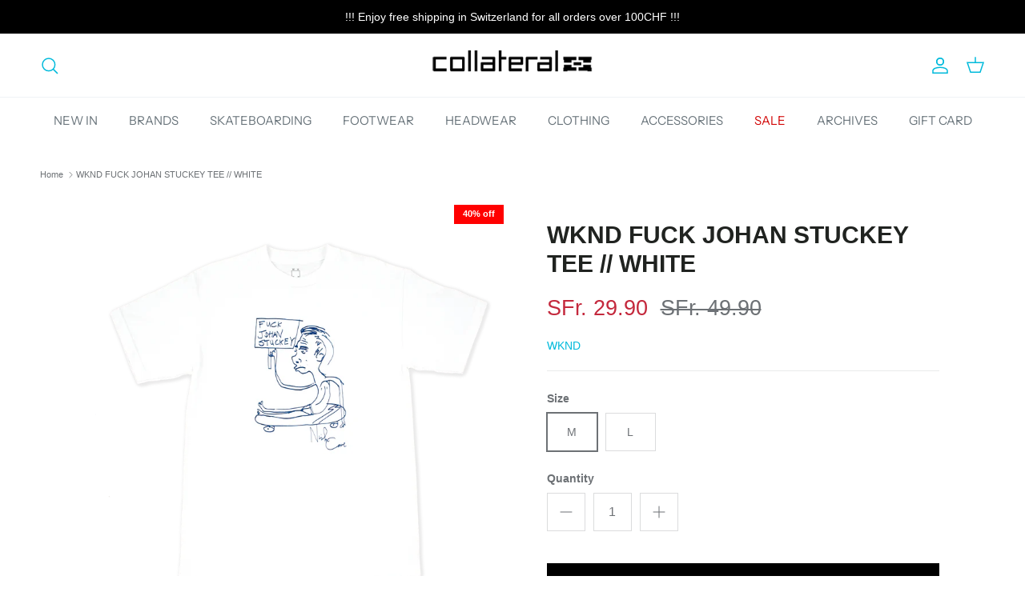

--- FILE ---
content_type: text/html; charset=utf-8
request_url: https://www.thecollateral.ch/products/wknd-fuck-johan-stuckey-tee-white
body_size: 30856
content:
<!doctype html>
<html class="no-js" lang="en" dir="ltr">
<head><meta charset="utf-8">
<meta name="viewport" content="width=device-width,initial-scale=1">
<title>WKND FUCK JOHAN STUCKEY TEE // WHITE &ndash; Collateral</title><link rel="canonical" href="https://www.thecollateral.ch/products/wknd-fuck-johan-stuckey-tee-white"><link rel="icon" href="//www.thecollateral.ch/cdn/shop/files/collateral-fav-icon6.png?crop=center&height=48&v=1710171288&width=48" type="image/png">
  <link rel="apple-touch-icon" href="//www.thecollateral.ch/cdn/shop/files/collateral-fav-icon6.png?crop=center&height=180&v=1710171288&width=180"><meta name="description" content="Art By: Nick Cave White Tee with Navy Print NEW Relaxed Fit 6oz Cotton T-shirt Preshrunk To Minimize Shrinkage"><meta property="og:site_name" content="Collateral">
<meta property="og:url" content="https://www.thecollateral.ch/products/wknd-fuck-johan-stuckey-tee-white">
<meta property="og:title" content="WKND FUCK JOHAN STUCKEY TEE // WHITE">
<meta property="og:type" content="product">
<meta property="og:description" content="Art By: Nick Cave White Tee with Navy Print NEW Relaxed Fit 6oz Cotton T-shirt Preshrunk To Minimize Shrinkage"><meta property="og:image" content="http://www.thecollateral.ch/cdn/shop/products/wknd-wkndsp19-1-fuck-johan-stuckey-tee-white-01.png?crop=center&height=1200&v=1740056482&width=1200">
  <meta property="og:image:secure_url" content="https://www.thecollateral.ch/cdn/shop/products/wknd-wkndsp19-1-fuck-johan-stuckey-tee-white-01.png?crop=center&height=1200&v=1740056482&width=1200">
  <meta property="og:image:width" content="2048">
  <meta property="og:image:height" content="2048"><meta property="og:price:amount" content="29.90">
  <meta property="og:price:currency" content="CHF"><meta name="twitter:card" content="summary_large_image">
<meta name="twitter:title" content="WKND FUCK JOHAN STUCKEY TEE // WHITE">
<meta name="twitter:description" content="Art By: Nick Cave White Tee with Navy Print NEW Relaxed Fit 6oz Cotton T-shirt Preshrunk To Minimize Shrinkage">
<style>@font-face {
  font-family: "Instrument Sans";
  font-weight: 400;
  font-style: normal;
  font-display: fallback;
  src: url("//www.thecollateral.ch/cdn/fonts/instrument_sans/instrumentsans_n4.db86542ae5e1596dbdb28c279ae6c2086c4c5bfa.woff2") format("woff2"),
       url("//www.thecollateral.ch/cdn/fonts/instrument_sans/instrumentsans_n4.510f1b081e58d08c30978f465518799851ef6d8b.woff") format("woff");
}
@font-face {
  font-family: "Instrument Sans";
  font-weight: 600;
  font-style: normal;
  font-display: fallback;
  src: url("//www.thecollateral.ch/cdn/fonts/instrument_sans/instrumentsans_n6.27dc66245013a6f7f317d383a3cc9a0c347fb42d.woff2") format("woff2"),
       url("//www.thecollateral.ch/cdn/fonts/instrument_sans/instrumentsans_n6.1a71efbeeb140ec495af80aad612ad55e19e6d0e.woff") format("woff");
}
:root {
  --page-container-width:          1600px;
  --reading-container-width:       720px;
  --divider-opacity:               0.14;
  --gutter-large:                  30px;
  --gutter-desktop:                20px;
  --gutter-mobile:                 16px;
  --section-padding:               50px;
  --larger-section-padding:        80px;
  --larger-section-padding-mobile: 60px;
  --largest-section-padding:       110px;
  --aos-animate-duration:          0.6s;

  --base-font-family:              Helvetica, Arial, sans-serif;
  --base-font-weight:              400;
  --base-font-style:               normal;
  --heading-font-family:           Helvetica, Arial, sans-serif;
  --heading-font-weight:           700;
  --heading-font-style:            normal;
  --logo-font-family:              Helvetica, Arial, sans-serif;
  --logo-font-weight:              700;
  --logo-font-style:               normal;
  --nav-font-family:               "Instrument Sans", sans-serif;
  --nav-font-weight:               400;
  --nav-font-style:                normal;

  --base-text-size:14px;
  --base-line-height:              1.6;
  --input-text-size:16px;
  --smaller-text-size-1:11px;
  --smaller-text-size-2:14px;
  --smaller-text-size-3:11px;
  --smaller-text-size-4:10px;
  --larger-text-size:42px;
  --super-large-text-size:74px;
  --super-large-mobile-text-size:34px;
  --larger-mobile-text-size:34px;
  --logo-text-size:24px;--btn-letter-spacing: 0.08em;
    --btn-text-transform: uppercase;
    --button-text-size: 12px;
    --quickbuy-button-text-size: 12;
    --small-feature-link-font-size: 0.75em;
    --input-btn-padding-top:             1.2em;
    --input-btn-padding-bottom:          1.2em;--heading-text-transform:uppercase;
  --nav-text-size:                      15px;
  --mobile-menu-font-weight:            inherit;

  --body-bg-color:                      255 255 255;
  --bg-color:                           255 255 255;
  --body-text-color:                    109 113 117;
  --text-color:                         109 113 117;

  --header-text-col:                    #00badb;--header-text-hover-col:             var(--main-nav-link-hover-col);--header-bg-col:                     #ffffff;
  --heading-color:                     32 35 32;
  --body-heading-color:                32 35 32;
  --heading-divider-col:               #eff2f5;

  --logo-col:                          #202223;
  --main-nav-bg:                       #ffffff;
  --main-nav-link-col:                 #677279;
  --main-nav-link-hover-col:           #00badb;
  --main-nav-link-featured-col:        #d10000;

  --link-color:                        0 186 219;
  --body-link-color:                   0 186 219;

  --btn-bg-color:                        0 0 0;
  --btn-bg-hover-color:                  109 113 117;
  --btn-border-color:                    0 0 0;
  --btn-border-hover-color:              109 113 117;
  --btn-text-color:                      255 255 255;
  --btn-text-hover-color:                255 255 255;--btn-alt-bg-color:                    255 255 255;
  --btn-alt-text-color:                  0 0 0;
  --btn-alt-border-color:                0 0 0;
  --btn-alt-border-hover-color:          0 0 0;--btn-ter-bg-color:                    235 235 235;
  --btn-ter-text-color:                  60 62 64;
  --btn-ter-bg-hover-color:              0 0 0;
  --btn-ter-text-hover-color:            255 255 255;--btn-border-radius: 0;--color-scheme-default:                             #ffffff;
  --color-scheme-default-color:                       255 255 255;
  --color-scheme-default-text-color:                  109 113 117;
  --color-scheme-default-head-color:                  32 35 32;
  --color-scheme-default-link-color:                  0 186 219;
  --color-scheme-default-btn-text-color:              255 255 255;
  --color-scheme-default-btn-text-hover-color:        255 255 255;
  --color-scheme-default-btn-bg-color:                0 0 0;
  --color-scheme-default-btn-bg-hover-color:          109 113 117;
  --color-scheme-default-btn-border-color:            0 0 0;
  --color-scheme-default-btn-border-hover-color:      109 113 117;
  --color-scheme-default-btn-alt-text-color:          0 0 0;
  --color-scheme-default-btn-alt-bg-color:            255 255 255;
  --color-scheme-default-btn-alt-border-color:        0 0 0;
  --color-scheme-default-btn-alt-border-hover-color:  0 0 0;

  --color-scheme-1:                             #932432;
  --color-scheme-1-color:                       147 36 50;
  --color-scheme-1-text-color:                  223 223 223;
  --color-scheme-1-head-color:                  255 255 255;
  --color-scheme-1-link-color:                  32 34 35;
  --color-scheme-1-btn-text-color:              255 255 255;
  --color-scheme-1-btn-text-hover-color:        255 255 255;
  --color-scheme-1-btn-bg-color:                0 0 0;
  --color-scheme-1-btn-bg-hover-color:          32 34 35;
  --color-scheme-1-btn-border-color:            0 0 0;
  --color-scheme-1-btn-border-hover-color:      32 34 35;
  --color-scheme-1-btn-alt-text-color:          0 0 0;
  --color-scheme-1-btn-alt-bg-color:            255 255 255;
  --color-scheme-1-btn-alt-border-color:        0 0 0;
  --color-scheme-1-btn-alt-border-hover-color:  0 0 0;

  --color-scheme-2:                             #000000;
  --color-scheme-2-color:                       0 0 0;
  --color-scheme-2-text-color:                  109 113 117;
  --color-scheme-2-head-color:                  255 255 255;
  --color-scheme-2-link-color:                  32 34 35;
  --color-scheme-2-btn-text-color:              255 255 255;
  --color-scheme-2-btn-text-hover-color:        255 255 255;
  --color-scheme-2-btn-bg-color:                0 0 0;
  --color-scheme-2-btn-bg-hover-color:          32 34 35;
  --color-scheme-2-btn-border-color:            0 0 0;
  --color-scheme-2-btn-border-hover-color:      32 34 35;
  --color-scheme-2-btn-alt-text-color:          109 113 117;
  --color-scheme-2-btn-alt-bg-color:            255 255 255;
  --color-scheme-2-btn-alt-border-color:        109 113 117;
  --color-scheme-2-btn-alt-border-hover-color:  109 113 117;

  /* Shop Pay payment terms */
  --payment-terms-background-color:    #ffffff;--quickbuy-bg: 255 255 255;--body-input-background-color:       rgb(var(--body-bg-color));
  --input-background-color:            rgb(var(--body-bg-color));
  --body-input-text-color:             var(--body-text-color);
  --input-text-color:                  var(--body-text-color);
  --body-input-border-color:           rgb(219, 220, 221);
  --input-border-color:                rgb(219, 220, 221);
  --input-border-color-hover:          rgb(175, 177, 179);
  --input-border-color-active:         rgb(109, 113, 117);

  --swatch-cross-svg:                  url("data:image/svg+xml,%3Csvg xmlns='http://www.w3.org/2000/svg' width='240' height='240' viewBox='0 0 24 24' fill='none' stroke='rgb(219, 220, 221)' stroke-width='0.09' preserveAspectRatio='none' %3E%3Cline x1='24' y1='0' x2='0' y2='24'%3E%3C/line%3E%3C/svg%3E");
  --swatch-cross-hover:                url("data:image/svg+xml,%3Csvg xmlns='http://www.w3.org/2000/svg' width='240' height='240' viewBox='0 0 24 24' fill='none' stroke='rgb(175, 177, 179)' stroke-width='0.09' preserveAspectRatio='none' %3E%3Cline x1='24' y1='0' x2='0' y2='24'%3E%3C/line%3E%3C/svg%3E");
  --swatch-cross-active:               url("data:image/svg+xml,%3Csvg xmlns='http://www.w3.org/2000/svg' width='240' height='240' viewBox='0 0 24 24' fill='none' stroke='rgb(109, 113, 117)' stroke-width='0.09' preserveAspectRatio='none' %3E%3Cline x1='24' y1='0' x2='0' y2='24'%3E%3C/line%3E%3C/svg%3E");

  --footer-divider-col:                #eeeeee;
  --footer-text-col:                   226 226 226;
  --footer-heading-col:                255 255 255;
  --footer-bg:                         #202223;--product-label-overlay-justify: flex-start;--product-label-overlay-align: flex-end;--product-label-overlay-reduction-text:   #ffffff;
  --product-label-overlay-reduction-bg:     #ff0000;
  --product-label-overlay-stock-text:       #6d7175;
  --product-label-overlay-stock-bg:         #ffffff;
  --product-label-overlay-new-text:         #000000;
  --product-label-overlay-new-bg:           #ffe802;
  --product-label-overlay-meta-text:        #ffffff;
  --product-label-overlay-meta-bg:          #202223;
  --product-label-sale-text:                #c4293d;
  --product-label-sold-text:                #202223;
  --product-label-preorder-text:            #60a57e;

  --product-block-crop-align:               center;

  
  --product-block-price-align:              flex-start;
  --product-block-price-item-margin-start:  initial;
  --product-block-price-item-margin-end:    .5rem;
  

  --collection-block-image-position:   center center;

  --swatch-picker-image-size:          60px;
  --swatch-crop-align:                 center center;

  --image-overlay-text-color:          255 255 255;--image-overlay-bg:                  rgba(255, 0, 0, 0.6);
  --image-overlay-shadow-start:        rgb(0 0 0 / 0.15);
  --image-overlay-box-opacity:         0.88;.image-overlay--bg-box .text-overlay .text-overlay__text {
      --image-overlay-box-bg: 255 255 255;
      --heading-color: var(--body-heading-color);
      --text-color: var(--body-text-color);
      --link-color: var(--body-link-color);
    }--product-inventory-ok-box-color:            #f2faf0;
  --product-inventory-ok-text-color:           #108043;
  --product-inventory-ok-icon-box-fill-color:  #fff;
  --product-inventory-low-box-color:           #fcf1cd;
  --product-inventory-low-text-color:          #dd9a1a;
  --product-inventory-low-icon-box-fill-color: #fff;
  --product-inventory-low-text-color-channels: 16, 128, 67;
  --product-inventory-ok-text-color-channels:  221, 154, 26;

  --rating-star-color: 193 100 82;
}::selection {
    background: rgb(var(--body-heading-color));
    color: rgb(var(--body-bg-color));
  }
  ::-moz-selection {
    background: rgb(var(--body-heading-color));
    color: rgb(var(--body-bg-color));
  }.use-color-scheme--default {
  --product-label-sale-text:           #c4293d;
  --product-label-sold-text:           #202223;
  --product-label-preorder-text:       #60a57e;
  --input-background-color:            rgb(var(--body-bg-color));
  --input-text-color:                  var(--body-input-text-color);
  --input-border-color:                rgb(219, 220, 221);
  --input-border-color-hover:          rgb(175, 177, 179);
  --input-border-color-active:         rgb(109, 113, 117);
}</style>

  <link href="//www.thecollateral.ch/cdn/shop/t/13/assets/main.css?v=99689753379670386871710501140" rel="stylesheet" type="text/css" media="all" />
<script>
    document.documentElement.className = document.documentElement.className.replace('no-js', 'js');

    window.theme = {
      info: {
        name: 'Symmetry',
        version: '7.1.1'
      },
      device: {
        hasTouch: window.matchMedia('(any-pointer: coarse)').matches,
        hasHover: window.matchMedia('(hover: hover)').matches
      },
      mediaQueries: {
        md: '(min-width: 768px)',
        productMediaCarouselBreak: '(min-width: 1041px)'
      },
      routes: {
        base: 'https://www.thecollateral.ch',
        cart: '/cart',
        cartAdd: '/cart/add.js',
        cartUpdate: '/cart/update.js',
        predictiveSearch: '/search/suggest'
      },
      strings: {
        cartTermsConfirmation: "You must agree to the terms and conditions before continuing.",
        cartItemsQuantityError: "You can only add [QUANTITY] of this item to your cart.",
        generalSearchViewAll: "View all search results",
        noStock: "Sold out",
        noVariant: "Unavailable",
        productsProductChooseA: "Choose a",
        generalSearchPages: "Pages",
        generalSearchNoResultsWithoutTerms: "Sorry, we couldnʼt find any results",
        shippingCalculator: {
          singleRate: "There is one shipping rate for this destination:",
          multipleRates: "There are multiple shipping rates for this destination:",
          noRates: "We do not ship to this destination."
        }
      },
      settings: {
        moneyWithCurrencyFormat: "SFr. {{amount}} CHF",
        cartType: "drawer",
        afterAddToCart: "drawer",
        quickbuyStyle: "button",
        externalLinksNewTab: true,
        internalLinksSmoothScroll: true
      }
    }

    theme.inlineNavigationCheck = function() {
      var pageHeader = document.querySelector('.pageheader'),
          inlineNavContainer = pageHeader.querySelector('.logo-area__left__inner'),
          inlineNav = inlineNavContainer.querySelector('.navigation--left');
      if (inlineNav && getComputedStyle(inlineNav).display != 'none') {
        var inlineMenuCentered = document.querySelector('.pageheader--layout-inline-menu-center'),
            logoContainer = document.querySelector('.logo-area__middle__inner');
        if(inlineMenuCentered) {
          var rightWidth = document.querySelector('.logo-area__right__inner').clientWidth,
              middleWidth = logoContainer.clientWidth,
              logoArea = document.querySelector('.logo-area'),
              computedLogoAreaStyle = getComputedStyle(logoArea),
              logoAreaInnerWidth = logoArea.clientWidth - Math.ceil(parseFloat(computedLogoAreaStyle.paddingLeft)) - Math.ceil(parseFloat(computedLogoAreaStyle.paddingRight)),
              availableNavWidth = logoAreaInnerWidth - Math.max(rightWidth, middleWidth) * 2 - 40;
          inlineNavContainer.style.maxWidth = availableNavWidth + 'px';
        }

        var firstInlineNavLink = inlineNav.querySelector('.navigation__item:first-child'),
            lastInlineNavLink = inlineNav.querySelector('.navigation__item:last-child');
        if (lastInlineNavLink) {
          var inlineNavWidth = null;
          if(document.querySelector('html[dir=rtl]')) {
            inlineNavWidth = firstInlineNavLink.offsetLeft - lastInlineNavLink.offsetLeft + firstInlineNavLink.offsetWidth;
          } else {
            inlineNavWidth = lastInlineNavLink.offsetLeft - firstInlineNavLink.offsetLeft + lastInlineNavLink.offsetWidth;
          }
          if (inlineNavContainer.offsetWidth >= inlineNavWidth) {
            pageHeader.classList.add('pageheader--layout-inline-permitted');
            var tallLogo = logoContainer.clientHeight > lastInlineNavLink.clientHeight + 20;
            if (tallLogo) {
              inlineNav.classList.add('navigation--tight-underline');
            } else {
              inlineNav.classList.remove('navigation--tight-underline');
            }
          } else {
            pageHeader.classList.remove('pageheader--layout-inline-permitted');
          }
        }
      }
    };

    theme.setInitialHeaderHeightProperty = () => {
      const section = document.querySelector('.section-header');
      if (section) {
        document.documentElement.style.setProperty('--theme-header-height', Math.ceil(section.clientHeight) + 'px');
      }
    };
  </script>

  <script src="//www.thecollateral.ch/cdn/shop/t/13/assets/main.js?v=66933730433444639621706199372" defer></script>
    <script src="//www.thecollateral.ch/cdn/shop/t/13/assets/animate-on-scroll.js?v=15249566486942820451706199372" defer></script>
    <link href="//www.thecollateral.ch/cdn/shop/t/13/assets/animate-on-scroll.css?v=35216439550296132921706199372" rel="stylesheet" type="text/css" media="all" />
  

  <script>window.performance && window.performance.mark && window.performance.mark('shopify.content_for_header.start');</script><meta id="shopify-digital-wallet" name="shopify-digital-wallet" content="/9563032/digital_wallets/dialog">
<meta name="shopify-checkout-api-token" content="9b6fb9b356ff9b656f1423d2939bd8ed">
<meta id="in-context-paypal-metadata" data-shop-id="9563032" data-venmo-supported="false" data-environment="production" data-locale="en_US" data-paypal-v4="true" data-currency="CHF">
<link rel="alternate" type="application/json+oembed" href="https://www.thecollateral.ch/products/wknd-fuck-johan-stuckey-tee-white.oembed">
<script async="async" src="/checkouts/internal/preloads.js?locale=en-CH"></script>
<script id="shopify-features" type="application/json">{"accessToken":"9b6fb9b356ff9b656f1423d2939bd8ed","betas":["rich-media-storefront-analytics"],"domain":"www.thecollateral.ch","predictiveSearch":true,"shopId":9563032,"locale":"en"}</script>
<script>var Shopify = Shopify || {};
Shopify.shop = "collateral.myshopify.com";
Shopify.locale = "en";
Shopify.currency = {"active":"CHF","rate":"1.0"};
Shopify.country = "CH";
Shopify.theme = {"name":"COLLATERAL-V3","id":131614212294,"schema_name":"Symmetry","schema_version":"7.1.1","theme_store_id":568,"role":"main"};
Shopify.theme.handle = "null";
Shopify.theme.style = {"id":null,"handle":null};
Shopify.cdnHost = "www.thecollateral.ch/cdn";
Shopify.routes = Shopify.routes || {};
Shopify.routes.root = "/";</script>
<script type="module">!function(o){(o.Shopify=o.Shopify||{}).modules=!0}(window);</script>
<script>!function(o){function n(){var o=[];function n(){o.push(Array.prototype.slice.apply(arguments))}return n.q=o,n}var t=o.Shopify=o.Shopify||{};t.loadFeatures=n(),t.autoloadFeatures=n()}(window);</script>
<script id="shop-js-analytics" type="application/json">{"pageType":"product"}</script>
<script defer="defer" async type="module" src="//www.thecollateral.ch/cdn/shopifycloud/shop-js/modules/v2/client.init-shop-cart-sync_BApSsMSl.en.esm.js"></script>
<script defer="defer" async type="module" src="//www.thecollateral.ch/cdn/shopifycloud/shop-js/modules/v2/chunk.common_CBoos6YZ.esm.js"></script>
<script type="module">
  await import("//www.thecollateral.ch/cdn/shopifycloud/shop-js/modules/v2/client.init-shop-cart-sync_BApSsMSl.en.esm.js");
await import("//www.thecollateral.ch/cdn/shopifycloud/shop-js/modules/v2/chunk.common_CBoos6YZ.esm.js");

  window.Shopify.SignInWithShop?.initShopCartSync?.({"fedCMEnabled":true,"windoidEnabled":true});

</script>
<script>(function() {
  var isLoaded = false;
  function asyncLoad() {
    if (isLoaded) return;
    isLoaded = true;
    var urls = ["https:\/\/cdn.shopify.com\/s\/files\/1\/0184\/4255\/1360\/files\/haloroar-legal.min.js?v=1649374317\u0026shop=collateral.myshopify.com"];
    for (var i = 0; i < urls.length; i++) {
      var s = document.createElement('script');
      s.type = 'text/javascript';
      s.async = true;
      s.src = urls[i];
      var x = document.getElementsByTagName('script')[0];
      x.parentNode.insertBefore(s, x);
    }
  };
  if(window.attachEvent) {
    window.attachEvent('onload', asyncLoad);
  } else {
    window.addEventListener('load', asyncLoad, false);
  }
})();</script>
<script id="__st">var __st={"a":9563032,"offset":3600,"reqid":"e80261c0-8982-43cb-97e2-6bc54918cd55-1768863736","pageurl":"www.thecollateral.ch\/products\/wknd-fuck-johan-stuckey-tee-white","u":"882a6c1bec76","p":"product","rtyp":"product","rid":2402528428110};</script>
<script>window.ShopifyPaypalV4VisibilityTracking = true;</script>
<script id="captcha-bootstrap">!function(){'use strict';const t='contact',e='account',n='new_comment',o=[[t,t],['blogs',n],['comments',n],[t,'customer']],c=[[e,'customer_login'],[e,'guest_login'],[e,'recover_customer_password'],[e,'create_customer']],r=t=>t.map((([t,e])=>`form[action*='/${t}']:not([data-nocaptcha='true']) input[name='form_type'][value='${e}']`)).join(','),a=t=>()=>t?[...document.querySelectorAll(t)].map((t=>t.form)):[];function s(){const t=[...o],e=r(t);return a(e)}const i='password',u='form_key',d=['recaptcha-v3-token','g-recaptcha-response','h-captcha-response',i],f=()=>{try{return window.sessionStorage}catch{return}},m='__shopify_v',_=t=>t.elements[u];function p(t,e,n=!1){try{const o=window.sessionStorage,c=JSON.parse(o.getItem(e)),{data:r}=function(t){const{data:e,action:n}=t;return t[m]||n?{data:e,action:n}:{data:t,action:n}}(c);for(const[e,n]of Object.entries(r))t.elements[e]&&(t.elements[e].value=n);n&&o.removeItem(e)}catch(o){console.error('form repopulation failed',{error:o})}}const l='form_type',E='cptcha';function T(t){t.dataset[E]=!0}const w=window,h=w.document,L='Shopify',v='ce_forms',y='captcha';let A=!1;((t,e)=>{const n=(g='f06e6c50-85a8-45c8-87d0-21a2b65856fe',I='https://cdn.shopify.com/shopifycloud/storefront-forms-hcaptcha/ce_storefront_forms_captcha_hcaptcha.v1.5.2.iife.js',D={infoText:'Protected by hCaptcha',privacyText:'Privacy',termsText:'Terms'},(t,e,n)=>{const o=w[L][v],c=o.bindForm;if(c)return c(t,g,e,D).then(n);var r;o.q.push([[t,g,e,D],n]),r=I,A||(h.body.append(Object.assign(h.createElement('script'),{id:'captcha-provider',async:!0,src:r})),A=!0)});var g,I,D;w[L]=w[L]||{},w[L][v]=w[L][v]||{},w[L][v].q=[],w[L][y]=w[L][y]||{},w[L][y].protect=function(t,e){n(t,void 0,e),T(t)},Object.freeze(w[L][y]),function(t,e,n,w,h,L){const[v,y,A,g]=function(t,e,n){const i=e?o:[],u=t?c:[],d=[...i,...u],f=r(d),m=r(i),_=r(d.filter((([t,e])=>n.includes(e))));return[a(f),a(m),a(_),s()]}(w,h,L),I=t=>{const e=t.target;return e instanceof HTMLFormElement?e:e&&e.form},D=t=>v().includes(t);t.addEventListener('submit',(t=>{const e=I(t);if(!e)return;const n=D(e)&&!e.dataset.hcaptchaBound&&!e.dataset.recaptchaBound,o=_(e),c=g().includes(e)&&(!o||!o.value);(n||c)&&t.preventDefault(),c&&!n&&(function(t){try{if(!f())return;!function(t){const e=f();if(!e)return;const n=_(t);if(!n)return;const o=n.value;o&&e.removeItem(o)}(t);const e=Array.from(Array(32),(()=>Math.random().toString(36)[2])).join('');!function(t,e){_(t)||t.append(Object.assign(document.createElement('input'),{type:'hidden',name:u})),t.elements[u].value=e}(t,e),function(t,e){const n=f();if(!n)return;const o=[...t.querySelectorAll(`input[type='${i}']`)].map((({name:t})=>t)),c=[...d,...o],r={};for(const[a,s]of new FormData(t).entries())c.includes(a)||(r[a]=s);n.setItem(e,JSON.stringify({[m]:1,action:t.action,data:r}))}(t,e)}catch(e){console.error('failed to persist form',e)}}(e),e.submit())}));const S=(t,e)=>{t&&!t.dataset[E]&&(n(t,e.some((e=>e===t))),T(t))};for(const o of['focusin','change'])t.addEventListener(o,(t=>{const e=I(t);D(e)&&S(e,y())}));const B=e.get('form_key'),M=e.get(l),P=B&&M;t.addEventListener('DOMContentLoaded',(()=>{const t=y();if(P)for(const e of t)e.elements[l].value===M&&p(e,B);[...new Set([...A(),...v().filter((t=>'true'===t.dataset.shopifyCaptcha))])].forEach((e=>S(e,t)))}))}(h,new URLSearchParams(w.location.search),n,t,e,['guest_login'])})(!0,!0)}();</script>
<script integrity="sha256-4kQ18oKyAcykRKYeNunJcIwy7WH5gtpwJnB7kiuLZ1E=" data-source-attribution="shopify.loadfeatures" defer="defer" src="//www.thecollateral.ch/cdn/shopifycloud/storefront/assets/storefront/load_feature-a0a9edcb.js" crossorigin="anonymous"></script>
<script data-source-attribution="shopify.dynamic_checkout.dynamic.init">var Shopify=Shopify||{};Shopify.PaymentButton=Shopify.PaymentButton||{isStorefrontPortableWallets:!0,init:function(){window.Shopify.PaymentButton.init=function(){};var t=document.createElement("script");t.src="https://www.thecollateral.ch/cdn/shopifycloud/portable-wallets/latest/portable-wallets.en.js",t.type="module",document.head.appendChild(t)}};
</script>
<script data-source-attribution="shopify.dynamic_checkout.buyer_consent">
  function portableWalletsHideBuyerConsent(e){var t=document.getElementById("shopify-buyer-consent"),n=document.getElementById("shopify-subscription-policy-button");t&&n&&(t.classList.add("hidden"),t.setAttribute("aria-hidden","true"),n.removeEventListener("click",e))}function portableWalletsShowBuyerConsent(e){var t=document.getElementById("shopify-buyer-consent"),n=document.getElementById("shopify-subscription-policy-button");t&&n&&(t.classList.remove("hidden"),t.removeAttribute("aria-hidden"),n.addEventListener("click",e))}window.Shopify?.PaymentButton&&(window.Shopify.PaymentButton.hideBuyerConsent=portableWalletsHideBuyerConsent,window.Shopify.PaymentButton.showBuyerConsent=portableWalletsShowBuyerConsent);
</script>
<script data-source-attribution="shopify.dynamic_checkout.cart.bootstrap">document.addEventListener("DOMContentLoaded",(function(){function t(){return document.querySelector("shopify-accelerated-checkout-cart, shopify-accelerated-checkout")}if(t())Shopify.PaymentButton.init();else{new MutationObserver((function(e,n){t()&&(Shopify.PaymentButton.init(),n.disconnect())})).observe(document.body,{childList:!0,subtree:!0})}}));
</script>
<link id="shopify-accelerated-checkout-styles" rel="stylesheet" media="screen" href="https://www.thecollateral.ch/cdn/shopifycloud/portable-wallets/latest/accelerated-checkout-backwards-compat.css" crossorigin="anonymous">
<style id="shopify-accelerated-checkout-cart">
        #shopify-buyer-consent {
  margin-top: 1em;
  display: inline-block;
  width: 100%;
}

#shopify-buyer-consent.hidden {
  display: none;
}

#shopify-subscription-policy-button {
  background: none;
  border: none;
  padding: 0;
  text-decoration: underline;
  font-size: inherit;
  cursor: pointer;
}

#shopify-subscription-policy-button::before {
  box-shadow: none;
}

      </style>
<script id="sections-script" data-sections="related-products" defer="defer" src="//www.thecollateral.ch/cdn/shop/t/13/compiled_assets/scripts.js?v=10409"></script>
<script>window.performance && window.performance.mark && window.performance.mark('shopify.content_for_header.end');</script>
<!-- CC Custom Head Start --><!-- CC Custom Head End --><!-- BEGIN app block: shopify://apps/rt-terms-and-conditions-box/blocks/app-embed/17661ca5-aeea-41b9-8091-d8f7233e8b22 --><script type='text/javascript'>
  window.roarJs = window.roarJs || {};
      roarJs.LegalConfig = {
          metafields: {
          shop: "collateral.myshopify.com",
          settings: {"enabled":"1","param":{"message":"AAAAAAA","error_message":"BBBBB","error_display":"dialog","greeting":{"enabled":"0","message":"Please agree to the T\u0026C before purchasing!","delay":"1"},"link_order":["link"],"links":{"link":{"label":"terms and conditions","target":"_blank","url":"https:\/\/collateral.myshopify.com\/policies\/terms-of-service","policy":"terms-of-service"}},"force_enabled":"0","optional":"1","optional_message_enabled":"1","optional_message_value":"!! FREE SHIPPING IN SWITZERLAND ON ORDERS OVER 100CHF !! - \r\n\r\nFOR INTERNATIONAL SHIPPING, VAT \u0026 CUSTOMS FEES WILL BE AT YOUR CHARGE","optional_checkbox_hidden":"1","time_enabled":"0","time_label":"Agreed to the Terms and Conditions on","checkbox":"1"},"popup":{"title":"Terms and Conditions","width":"600","button":"","icon_color":"#de3618"},"style":{"checkbox":{"size":"20","color":"#00badb"},"message":{"font":"inherit","size":"14","customized":{"enabled":"1","color":"#212b36","accent":"#00badb","error":"#de3618"},"align":"inherit","padding":{"top":"0","right":"0","bottom":"0","left":"0"}}},"only1":"true","installer":[]},
          moneyFormat: "SFr. {{amount}}"
      }
  }
</script>
<script src='https://cdn.shopify.com/extensions/019a2c75-764c-7925-b253-e24466484d41/legal-7/assets/legal.js' defer></script>


<!-- END app block --><link href="https://cdn.shopify.com/extensions/019a2c75-764c-7925-b253-e24466484d41/legal-7/assets/legal.css" rel="stylesheet" type="text/css" media="all">
<script src="https://cdn.shopify.com/extensions/c06527db-36c6-4731-87aa-8e95939a0c74/scrollify-infinite-scroll-78/assets/infi_script.js" type="text/javascript" defer="defer"></script>
<link href="https://monorail-edge.shopifysvc.com" rel="dns-prefetch">
<script>(function(){if ("sendBeacon" in navigator && "performance" in window) {try {var session_token_from_headers = performance.getEntriesByType('navigation')[0].serverTiming.find(x => x.name == '_s').description;} catch {var session_token_from_headers = undefined;}var session_cookie_matches = document.cookie.match(/_shopify_s=([^;]*)/);var session_token_from_cookie = session_cookie_matches && session_cookie_matches.length === 2 ? session_cookie_matches[1] : "";var session_token = session_token_from_headers || session_token_from_cookie || "";function handle_abandonment_event(e) {var entries = performance.getEntries().filter(function(entry) {return /monorail-edge.shopifysvc.com/.test(entry.name);});if (!window.abandonment_tracked && entries.length === 0) {window.abandonment_tracked = true;var currentMs = Date.now();var navigation_start = performance.timing.navigationStart;var payload = {shop_id: 9563032,url: window.location.href,navigation_start,duration: currentMs - navigation_start,session_token,page_type: "product"};window.navigator.sendBeacon("https://monorail-edge.shopifysvc.com/v1/produce", JSON.stringify({schema_id: "online_store_buyer_site_abandonment/1.1",payload: payload,metadata: {event_created_at_ms: currentMs,event_sent_at_ms: currentMs}}));}}window.addEventListener('pagehide', handle_abandonment_event);}}());</script>
<script id="web-pixels-manager-setup">(function e(e,d,r,n,o){if(void 0===o&&(o={}),!Boolean(null===(a=null===(i=window.Shopify)||void 0===i?void 0:i.analytics)||void 0===a?void 0:a.replayQueue)){var i,a;window.Shopify=window.Shopify||{};var t=window.Shopify;t.analytics=t.analytics||{};var s=t.analytics;s.replayQueue=[],s.publish=function(e,d,r){return s.replayQueue.push([e,d,r]),!0};try{self.performance.mark("wpm:start")}catch(e){}var l=function(){var e={modern:/Edge?\/(1{2}[4-9]|1[2-9]\d|[2-9]\d{2}|\d{4,})\.\d+(\.\d+|)|Firefox\/(1{2}[4-9]|1[2-9]\d|[2-9]\d{2}|\d{4,})\.\d+(\.\d+|)|Chrom(ium|e)\/(9{2}|\d{3,})\.\d+(\.\d+|)|(Maci|X1{2}).+ Version\/(15\.\d+|(1[6-9]|[2-9]\d|\d{3,})\.\d+)([,.]\d+|)( \(\w+\)|)( Mobile\/\w+|) Safari\/|Chrome.+OPR\/(9{2}|\d{3,})\.\d+\.\d+|(CPU[ +]OS|iPhone[ +]OS|CPU[ +]iPhone|CPU IPhone OS|CPU iPad OS)[ +]+(15[._]\d+|(1[6-9]|[2-9]\d|\d{3,})[._]\d+)([._]\d+|)|Android:?[ /-](13[3-9]|1[4-9]\d|[2-9]\d{2}|\d{4,})(\.\d+|)(\.\d+|)|Android.+Firefox\/(13[5-9]|1[4-9]\d|[2-9]\d{2}|\d{4,})\.\d+(\.\d+|)|Android.+Chrom(ium|e)\/(13[3-9]|1[4-9]\d|[2-9]\d{2}|\d{4,})\.\d+(\.\d+|)|SamsungBrowser\/([2-9]\d|\d{3,})\.\d+/,legacy:/Edge?\/(1[6-9]|[2-9]\d|\d{3,})\.\d+(\.\d+|)|Firefox\/(5[4-9]|[6-9]\d|\d{3,})\.\d+(\.\d+|)|Chrom(ium|e)\/(5[1-9]|[6-9]\d|\d{3,})\.\d+(\.\d+|)([\d.]+$|.*Safari\/(?![\d.]+ Edge\/[\d.]+$))|(Maci|X1{2}).+ Version\/(10\.\d+|(1[1-9]|[2-9]\d|\d{3,})\.\d+)([,.]\d+|)( \(\w+\)|)( Mobile\/\w+|) Safari\/|Chrome.+OPR\/(3[89]|[4-9]\d|\d{3,})\.\d+\.\d+|(CPU[ +]OS|iPhone[ +]OS|CPU[ +]iPhone|CPU IPhone OS|CPU iPad OS)[ +]+(10[._]\d+|(1[1-9]|[2-9]\d|\d{3,})[._]\d+)([._]\d+|)|Android:?[ /-](13[3-9]|1[4-9]\d|[2-9]\d{2}|\d{4,})(\.\d+|)(\.\d+|)|Mobile Safari.+OPR\/([89]\d|\d{3,})\.\d+\.\d+|Android.+Firefox\/(13[5-9]|1[4-9]\d|[2-9]\d{2}|\d{4,})\.\d+(\.\d+|)|Android.+Chrom(ium|e)\/(13[3-9]|1[4-9]\d|[2-9]\d{2}|\d{4,})\.\d+(\.\d+|)|Android.+(UC? ?Browser|UCWEB|U3)[ /]?(15\.([5-9]|\d{2,})|(1[6-9]|[2-9]\d|\d{3,})\.\d+)\.\d+|SamsungBrowser\/(5\.\d+|([6-9]|\d{2,})\.\d+)|Android.+MQ{2}Browser\/(14(\.(9|\d{2,})|)|(1[5-9]|[2-9]\d|\d{3,})(\.\d+|))(\.\d+|)|K[Aa][Ii]OS\/(3\.\d+|([4-9]|\d{2,})\.\d+)(\.\d+|)/},d=e.modern,r=e.legacy,n=navigator.userAgent;return n.match(d)?"modern":n.match(r)?"legacy":"unknown"}(),u="modern"===l?"modern":"legacy",c=(null!=n?n:{modern:"",legacy:""})[u],f=function(e){return[e.baseUrl,"/wpm","/b",e.hashVersion,"modern"===e.buildTarget?"m":"l",".js"].join("")}({baseUrl:d,hashVersion:r,buildTarget:u}),m=function(e){var d=e.version,r=e.bundleTarget,n=e.surface,o=e.pageUrl,i=e.monorailEndpoint;return{emit:function(e){var a=e.status,t=e.errorMsg,s=(new Date).getTime(),l=JSON.stringify({metadata:{event_sent_at_ms:s},events:[{schema_id:"web_pixels_manager_load/3.1",payload:{version:d,bundle_target:r,page_url:o,status:a,surface:n,error_msg:t},metadata:{event_created_at_ms:s}}]});if(!i)return console&&console.warn&&console.warn("[Web Pixels Manager] No Monorail endpoint provided, skipping logging."),!1;try{return self.navigator.sendBeacon.bind(self.navigator)(i,l)}catch(e){}var u=new XMLHttpRequest;try{return u.open("POST",i,!0),u.setRequestHeader("Content-Type","text/plain"),u.send(l),!0}catch(e){return console&&console.warn&&console.warn("[Web Pixels Manager] Got an unhandled error while logging to Monorail."),!1}}}}({version:r,bundleTarget:l,surface:e.surface,pageUrl:self.location.href,monorailEndpoint:e.monorailEndpoint});try{o.browserTarget=l,function(e){var d=e.src,r=e.async,n=void 0===r||r,o=e.onload,i=e.onerror,a=e.sri,t=e.scriptDataAttributes,s=void 0===t?{}:t,l=document.createElement("script"),u=document.querySelector("head"),c=document.querySelector("body");if(l.async=n,l.src=d,a&&(l.integrity=a,l.crossOrigin="anonymous"),s)for(var f in s)if(Object.prototype.hasOwnProperty.call(s,f))try{l.dataset[f]=s[f]}catch(e){}if(o&&l.addEventListener("load",o),i&&l.addEventListener("error",i),u)u.appendChild(l);else{if(!c)throw new Error("Did not find a head or body element to append the script");c.appendChild(l)}}({src:f,async:!0,onload:function(){if(!function(){var e,d;return Boolean(null===(d=null===(e=window.Shopify)||void 0===e?void 0:e.analytics)||void 0===d?void 0:d.initialized)}()){var d=window.webPixelsManager.init(e)||void 0;if(d){var r=window.Shopify.analytics;r.replayQueue.forEach((function(e){var r=e[0],n=e[1],o=e[2];d.publishCustomEvent(r,n,o)})),r.replayQueue=[],r.publish=d.publishCustomEvent,r.visitor=d.visitor,r.initialized=!0}}},onerror:function(){return m.emit({status:"failed",errorMsg:"".concat(f," has failed to load")})},sri:function(e){var d=/^sha384-[A-Za-z0-9+/=]+$/;return"string"==typeof e&&d.test(e)}(c)?c:"",scriptDataAttributes:o}),m.emit({status:"loading"})}catch(e){m.emit({status:"failed",errorMsg:(null==e?void 0:e.message)||"Unknown error"})}}})({shopId: 9563032,storefrontBaseUrl: "https://www.thecollateral.ch",extensionsBaseUrl: "https://extensions.shopifycdn.com/cdn/shopifycloud/web-pixels-manager",monorailEndpoint: "https://monorail-edge.shopifysvc.com/unstable/produce_batch",surface: "storefront-renderer",enabledBetaFlags: ["2dca8a86"],webPixelsConfigList: [{"id":"102072518","configuration":"{\"pixel_id\":\"793016264205288\",\"pixel_type\":\"facebook_pixel\",\"metaapp_system_user_token\":\"-\"}","eventPayloadVersion":"v1","runtimeContext":"OPEN","scriptVersion":"ca16bc87fe92b6042fbaa3acc2fbdaa6","type":"APP","apiClientId":2329312,"privacyPurposes":["ANALYTICS","MARKETING","SALE_OF_DATA"],"dataSharingAdjustments":{"protectedCustomerApprovalScopes":["read_customer_address","read_customer_email","read_customer_name","read_customer_personal_data","read_customer_phone"]}},{"id":"155681141","eventPayloadVersion":"v1","runtimeContext":"LAX","scriptVersion":"1","type":"CUSTOM","privacyPurposes":["MARKETING"],"name":"Meta pixel (migrated)"},{"id":"shopify-app-pixel","configuration":"{}","eventPayloadVersion":"v1","runtimeContext":"STRICT","scriptVersion":"0450","apiClientId":"shopify-pixel","type":"APP","privacyPurposes":["ANALYTICS","MARKETING"]},{"id":"shopify-custom-pixel","eventPayloadVersion":"v1","runtimeContext":"LAX","scriptVersion":"0450","apiClientId":"shopify-pixel","type":"CUSTOM","privacyPurposes":["ANALYTICS","MARKETING"]}],isMerchantRequest: false,initData: {"shop":{"name":"Collateral","paymentSettings":{"currencyCode":"CHF"},"myshopifyDomain":"collateral.myshopify.com","countryCode":"CH","storefrontUrl":"https:\/\/www.thecollateral.ch"},"customer":null,"cart":null,"checkout":null,"productVariants":[{"price":{"amount":29.9,"currencyCode":"CHF"},"product":{"title":"WKND FUCK JOHAN STUCKEY TEE \/\/ WHITE","vendor":"WKND","id":"2402528428110","untranslatedTitle":"WKND FUCK JOHAN STUCKEY TEE \/\/ WHITE","url":"\/products\/wknd-fuck-johan-stuckey-tee-white","type":"TEE"},"id":"21404026798158","image":{"src":"\/\/www.thecollateral.ch\/cdn\/shop\/products\/wknd-wkndsp19-1-fuck-johan-stuckey-tee-white-01.png?v=1740056482"},"sku":"WKNDSP19-1","title":"M","untranslatedTitle":"M"},{"price":{"amount":29.9,"currencyCode":"CHF"},"product":{"title":"WKND FUCK JOHAN STUCKEY TEE \/\/ WHITE","vendor":"WKND","id":"2402528428110","untranslatedTitle":"WKND FUCK JOHAN STUCKEY TEE \/\/ WHITE","url":"\/products\/wknd-fuck-johan-stuckey-tee-white","type":"TEE"},"id":"21404026830926","image":{"src":"\/\/www.thecollateral.ch\/cdn\/shop\/products\/wknd-wkndsp19-1-fuck-johan-stuckey-tee-white-01.png?v=1740056482"},"sku":"WKNDSP19-1","title":"L","untranslatedTitle":"L"}],"purchasingCompany":null},},"https://www.thecollateral.ch/cdn","fcfee988w5aeb613cpc8e4bc33m6693e112",{"modern":"","legacy":""},{"shopId":"9563032","storefrontBaseUrl":"https:\/\/www.thecollateral.ch","extensionBaseUrl":"https:\/\/extensions.shopifycdn.com\/cdn\/shopifycloud\/web-pixels-manager","surface":"storefront-renderer","enabledBetaFlags":"[\"2dca8a86\"]","isMerchantRequest":"false","hashVersion":"fcfee988w5aeb613cpc8e4bc33m6693e112","publish":"custom","events":"[[\"page_viewed\",{}],[\"product_viewed\",{\"productVariant\":{\"price\":{\"amount\":29.9,\"currencyCode\":\"CHF\"},\"product\":{\"title\":\"WKND FUCK JOHAN STUCKEY TEE \/\/ WHITE\",\"vendor\":\"WKND\",\"id\":\"2402528428110\",\"untranslatedTitle\":\"WKND FUCK JOHAN STUCKEY TEE \/\/ WHITE\",\"url\":\"\/products\/wknd-fuck-johan-stuckey-tee-white\",\"type\":\"TEE\"},\"id\":\"21404026798158\",\"image\":{\"src\":\"\/\/www.thecollateral.ch\/cdn\/shop\/products\/wknd-wkndsp19-1-fuck-johan-stuckey-tee-white-01.png?v=1740056482\"},\"sku\":\"WKNDSP19-1\",\"title\":\"M\",\"untranslatedTitle\":\"M\"}}]]"});</script><script>
  window.ShopifyAnalytics = window.ShopifyAnalytics || {};
  window.ShopifyAnalytics.meta = window.ShopifyAnalytics.meta || {};
  window.ShopifyAnalytics.meta.currency = 'CHF';
  var meta = {"product":{"id":2402528428110,"gid":"gid:\/\/shopify\/Product\/2402528428110","vendor":"WKND","type":"TEE","handle":"wknd-fuck-johan-stuckey-tee-white","variants":[{"id":21404026798158,"price":2990,"name":"WKND FUCK JOHAN STUCKEY TEE \/\/ WHITE - M","public_title":"M","sku":"WKNDSP19-1"},{"id":21404026830926,"price":2990,"name":"WKND FUCK JOHAN STUCKEY TEE \/\/ WHITE - L","public_title":"L","sku":"WKNDSP19-1"}],"remote":false},"page":{"pageType":"product","resourceType":"product","resourceId":2402528428110,"requestId":"e80261c0-8982-43cb-97e2-6bc54918cd55-1768863736"}};
  for (var attr in meta) {
    window.ShopifyAnalytics.meta[attr] = meta[attr];
  }
</script>
<script class="analytics">
  (function () {
    var customDocumentWrite = function(content) {
      var jquery = null;

      if (window.jQuery) {
        jquery = window.jQuery;
      } else if (window.Checkout && window.Checkout.$) {
        jquery = window.Checkout.$;
      }

      if (jquery) {
        jquery('body').append(content);
      }
    };

    var hasLoggedConversion = function(token) {
      if (token) {
        return document.cookie.indexOf('loggedConversion=' + token) !== -1;
      }
      return false;
    }

    var setCookieIfConversion = function(token) {
      if (token) {
        var twoMonthsFromNow = new Date(Date.now());
        twoMonthsFromNow.setMonth(twoMonthsFromNow.getMonth() + 2);

        document.cookie = 'loggedConversion=' + token + '; expires=' + twoMonthsFromNow;
      }
    }

    var trekkie = window.ShopifyAnalytics.lib = window.trekkie = window.trekkie || [];
    if (trekkie.integrations) {
      return;
    }
    trekkie.methods = [
      'identify',
      'page',
      'ready',
      'track',
      'trackForm',
      'trackLink'
    ];
    trekkie.factory = function(method) {
      return function() {
        var args = Array.prototype.slice.call(arguments);
        args.unshift(method);
        trekkie.push(args);
        return trekkie;
      };
    };
    for (var i = 0; i < trekkie.methods.length; i++) {
      var key = trekkie.methods[i];
      trekkie[key] = trekkie.factory(key);
    }
    trekkie.load = function(config) {
      trekkie.config = config || {};
      trekkie.config.initialDocumentCookie = document.cookie;
      var first = document.getElementsByTagName('script')[0];
      var script = document.createElement('script');
      script.type = 'text/javascript';
      script.onerror = function(e) {
        var scriptFallback = document.createElement('script');
        scriptFallback.type = 'text/javascript';
        scriptFallback.onerror = function(error) {
                var Monorail = {
      produce: function produce(monorailDomain, schemaId, payload) {
        var currentMs = new Date().getTime();
        var event = {
          schema_id: schemaId,
          payload: payload,
          metadata: {
            event_created_at_ms: currentMs,
            event_sent_at_ms: currentMs
          }
        };
        return Monorail.sendRequest("https://" + monorailDomain + "/v1/produce", JSON.stringify(event));
      },
      sendRequest: function sendRequest(endpointUrl, payload) {
        // Try the sendBeacon API
        if (window && window.navigator && typeof window.navigator.sendBeacon === 'function' && typeof window.Blob === 'function' && !Monorail.isIos12()) {
          var blobData = new window.Blob([payload], {
            type: 'text/plain'
          });

          if (window.navigator.sendBeacon(endpointUrl, blobData)) {
            return true;
          } // sendBeacon was not successful

        } // XHR beacon

        var xhr = new XMLHttpRequest();

        try {
          xhr.open('POST', endpointUrl);
          xhr.setRequestHeader('Content-Type', 'text/plain');
          xhr.send(payload);
        } catch (e) {
          console.log(e);
        }

        return false;
      },
      isIos12: function isIos12() {
        return window.navigator.userAgent.lastIndexOf('iPhone; CPU iPhone OS 12_') !== -1 || window.navigator.userAgent.lastIndexOf('iPad; CPU OS 12_') !== -1;
      }
    };
    Monorail.produce('monorail-edge.shopifysvc.com',
      'trekkie_storefront_load_errors/1.1',
      {shop_id: 9563032,
      theme_id: 131614212294,
      app_name: "storefront",
      context_url: window.location.href,
      source_url: "//www.thecollateral.ch/cdn/s/trekkie.storefront.cd680fe47e6c39ca5d5df5f0a32d569bc48c0f27.min.js"});

        };
        scriptFallback.async = true;
        scriptFallback.src = '//www.thecollateral.ch/cdn/s/trekkie.storefront.cd680fe47e6c39ca5d5df5f0a32d569bc48c0f27.min.js';
        first.parentNode.insertBefore(scriptFallback, first);
      };
      script.async = true;
      script.src = '//www.thecollateral.ch/cdn/s/trekkie.storefront.cd680fe47e6c39ca5d5df5f0a32d569bc48c0f27.min.js';
      first.parentNode.insertBefore(script, first);
    };
    trekkie.load(
      {"Trekkie":{"appName":"storefront","development":false,"defaultAttributes":{"shopId":9563032,"isMerchantRequest":null,"themeId":131614212294,"themeCityHash":"9633498715143461596","contentLanguage":"en","currency":"CHF","eventMetadataId":"24d9662f-795f-462e-9517-6fc0531741c7"},"isServerSideCookieWritingEnabled":true,"monorailRegion":"shop_domain","enabledBetaFlags":["65f19447"]},"Session Attribution":{},"S2S":{"facebookCapiEnabled":true,"source":"trekkie-storefront-renderer","apiClientId":580111}}
    );

    var loaded = false;
    trekkie.ready(function() {
      if (loaded) return;
      loaded = true;

      window.ShopifyAnalytics.lib = window.trekkie;

      var originalDocumentWrite = document.write;
      document.write = customDocumentWrite;
      try { window.ShopifyAnalytics.merchantGoogleAnalytics.call(this); } catch(error) {};
      document.write = originalDocumentWrite;

      window.ShopifyAnalytics.lib.page(null,{"pageType":"product","resourceType":"product","resourceId":2402528428110,"requestId":"e80261c0-8982-43cb-97e2-6bc54918cd55-1768863736","shopifyEmitted":true});

      var match = window.location.pathname.match(/checkouts\/(.+)\/(thank_you|post_purchase)/)
      var token = match? match[1]: undefined;
      if (!hasLoggedConversion(token)) {
        setCookieIfConversion(token);
        window.ShopifyAnalytics.lib.track("Viewed Product",{"currency":"CHF","variantId":21404026798158,"productId":2402528428110,"productGid":"gid:\/\/shopify\/Product\/2402528428110","name":"WKND FUCK JOHAN STUCKEY TEE \/\/ WHITE - M","price":"29.90","sku":"WKNDSP19-1","brand":"WKND","variant":"M","category":"TEE","nonInteraction":true,"remote":false},undefined,undefined,{"shopifyEmitted":true});
      window.ShopifyAnalytics.lib.track("monorail:\/\/trekkie_storefront_viewed_product\/1.1",{"currency":"CHF","variantId":21404026798158,"productId":2402528428110,"productGid":"gid:\/\/shopify\/Product\/2402528428110","name":"WKND FUCK JOHAN STUCKEY TEE \/\/ WHITE - M","price":"29.90","sku":"WKNDSP19-1","brand":"WKND","variant":"M","category":"TEE","nonInteraction":true,"remote":false,"referer":"https:\/\/www.thecollateral.ch\/products\/wknd-fuck-johan-stuckey-tee-white"});
      }
    });


        var eventsListenerScript = document.createElement('script');
        eventsListenerScript.async = true;
        eventsListenerScript.src = "//www.thecollateral.ch/cdn/shopifycloud/storefront/assets/shop_events_listener-3da45d37.js";
        document.getElementsByTagName('head')[0].appendChild(eventsListenerScript);

})();</script>
  <script>
  if (!window.ga || (window.ga && typeof window.ga !== 'function')) {
    window.ga = function ga() {
      (window.ga.q = window.ga.q || []).push(arguments);
      if (window.Shopify && window.Shopify.analytics && typeof window.Shopify.analytics.publish === 'function') {
        window.Shopify.analytics.publish("ga_stub_called", {}, {sendTo: "google_osp_migration"});
      }
      console.error("Shopify's Google Analytics stub called with:", Array.from(arguments), "\nSee https://help.shopify.com/manual/promoting-marketing/pixels/pixel-migration#google for more information.");
    };
    if (window.Shopify && window.Shopify.analytics && typeof window.Shopify.analytics.publish === 'function') {
      window.Shopify.analytics.publish("ga_stub_initialized", {}, {sendTo: "google_osp_migration"});
    }
  }
</script>
<script
  defer
  src="https://www.thecollateral.ch/cdn/shopifycloud/perf-kit/shopify-perf-kit-3.0.4.min.js"
  data-application="storefront-renderer"
  data-shop-id="9563032"
  data-render-region="gcp-us-east1"
  data-page-type="product"
  data-theme-instance-id="131614212294"
  data-theme-name="Symmetry"
  data-theme-version="7.1.1"
  data-monorail-region="shop_domain"
  data-resource-timing-sampling-rate="10"
  data-shs="true"
  data-shs-beacon="true"
  data-shs-export-with-fetch="true"
  data-shs-logs-sample-rate="1"
  data-shs-beacon-endpoint="https://www.thecollateral.ch/api/collect"
></script>
</head>

<body class="template-product
 cc-animate-enabled">

  <a class="skip-link visually-hidden" href="#content">Skip to content</a><!-- BEGIN sections: header-group -->
<div id="shopify-section-sections--16028790620358__announcement-bar" class="shopify-section shopify-section-group-header-group section-announcement-bar">

<announcement-bar id="section-id-sections--16028790620358__announcement-bar" class="announcement-bar announcement-bar--with-announcement" data-cc-animate>
    <style data-shopify>
      #section-id-sections--16028790620358__announcement-bar {
        --bg-color: #000000;
        --heading-color: 255 255 255;
        --text-color: 255 255 255;
        --link-color: 255 255 255;
        --announcement-font-size: 14px;
      }
    </style>

    <div class="container container--no-max">
      <div class="announcement-bar__left desktop-only">
        
      </div>

      <div class="announcement-bar__middle"><div class="announcement-bar__announcements"><div class="announcement" ><div class="announcement__text">
                  !!! Enjoy free shipping in Switzerland for all orders over 100CHF !!!

                  
                </div>
              </div><div class="announcement announcement--inactive" ><div class="announcement__text">
                  !!! For International Shipping VAT & Customs fees will be at your charge !!!

                  
                </div>
              </div></div>
          <div class="announcement-bar__announcement-controller">
            <button class="announcement-button announcement-button--previous" aria-label="Previous"><svg width="24" height="24" viewBox="0 0 24 24" fill="none" stroke="currentColor" stroke-width="1.5" stroke-linecap="round" stroke-linejoin="round" class="icon feather feather-chevron-left" aria-hidden="true" focusable="false" role="presentation"><path d="m15 18-6-6 6-6"/></svg></button><button class="announcement-button announcement-button--next" aria-label="Next"><svg width="24" height="24" viewBox="0 0 24 24" fill="none" stroke="currentColor" stroke-width="1.5" stroke-linecap="round" stroke-linejoin="round" class="icon feather feather-chevron-right" aria-hidden="true" focusable="false" role="presentation"><path d="m9 18 6-6-6-6"/></svg></button>
          </div></div>

      <div class="announcement-bar__right desktop-only">
        
        
      </div>
    </div>
  </announcement-bar>
</div><div id="shopify-section-sections--16028790620358__header" class="shopify-section shopify-section-group-header-group section-header"><style data-shopify>
  .logo img {
    width: 200px;
  }
  .logo-area__middle--logo-image {
    max-width: 200px;
  }
  @media (max-width: 767.98px) {
    .logo img {
      width: 125px;
    }
  }.section-header {
    position: -webkit-sticky;
    position: sticky;
  }</style>
<page-header data-section-id="sections--16028790620358__header" data-cc-animate>
  <div id="pageheader" class="pageheader pageheader--layout-underneath pageheader--sticky">
    <div class="logo-area container container--no-max">
      <div class="logo-area__left">
        <div class="logo-area__left__inner">
          <button class="mobile-nav-toggle" aria-label="Menu" aria-controls="main-nav"><svg width="24" height="24" viewBox="0 0 24 24" fill="none" stroke="currentColor" stroke-width="1.5" stroke-linecap="round" stroke-linejoin="round" class="icon feather feather-menu" aria-hidden="true" focusable="false" role="presentation"><path d="M3 12h18M3 6h18M3 18h18"/></svg></button>
          
            <a class="show-search-link" href="/search" aria-label="Search">
              <span class="show-search-link__icon"><svg class="icon" width="24" height="24" viewBox="0 0 24 24" aria-hidden="true" focusable="false" role="presentation"><g transform="translate(3 3)" stroke="currentColor" stroke-width="1.5" fill="none" fill-rule="evenodd"><circle cx="7.824" cy="7.824" r="7.824"/><path stroke-linecap="square" d="m13.971 13.971 4.47 4.47"/></g></svg></span>
              <span class="show-search-link__text visually-hidden">Search</span>
            </a>
          
          
        </div>
      </div>

      <div class="logo-area__middle logo-area__middle--logo-image">
        <div class="logo-area__middle__inner">
          <div class="logo"><a class="logo__link" href="/" title="Collateral"><img class="logo__image" src="//www.thecollateral.ch/cdn/shop/files/Collateral_Logo_Flag_-02_5ba36caf-d1bf-4efa-8ac4-a3fda222ef0c.png?v=1617117232&width=400" alt="Collateral" itemprop="logo" width="255" height="50" loading="eager" /></a></div>
        </div>
      </div>

      <div class="logo-area__right">
        <div class="logo-area__right__inner">
          
            
              <a class="header-account-link" href="/account/login" aria-label="Account">
                <span class="header-account-link__text visually-hidden">Account</span>
                <span class="header-account-link__icon"><svg class="icon" width="24" height="24" viewBox="0 0 24 24" aria-hidden="true" focusable="false" role="presentation"><g fill="none" fill-rule="evenodd"><path d="M12 2a5 5 0 1 1 0 10 5 5 0 0 1 0-10Zm0 1.429a3.571 3.571 0 1 0 0 7.142 3.571 3.571 0 0 0 0-7.142Z" fill="currentColor"/><path d="M3 18.25c0-2.486 4.542-4 9.028-4 4.486 0 8.972 1.514 8.972 4v3H3v-3Z" stroke="currentColor" stroke-width="1.5"/><circle stroke="currentColor" stroke-width="1.5" cx="12" cy="7" r="4.25"/></g></svg></span>
              </a>
            
          
          
            <a class="show-search-link" href="/search">
              <span class="show-search-link__text visually-hidden">Search</span>
              <span class="show-search-link__icon"><svg class="icon" width="24" height="24" viewBox="0 0 24 24" aria-hidden="true" focusable="false" role="presentation"><g transform="translate(3 3)" stroke="currentColor" stroke-width="1.5" fill="none" fill-rule="evenodd"><circle cx="7.824" cy="7.824" r="7.824"/><path stroke-linecap="square" d="m13.971 13.971 4.47 4.47"/></g></svg></span>
            </a>
          
          <a href="/cart" class="cart-link">
            <span class="cart-link__label visually-hidden">Cart</span>
            <span class="cart-link__icon"><svg class="icon" width="24" height="24" viewBox="0 0 24 24" aria-hidden="true" focusable="false" role="presentation"><g fill="none" fill-rule="evenodd" stroke="currentColor" stroke-width="1.5"><path d="M2 9.25h20l-4 12H6z"/><path stroke-linecap="square" d="M12 9V3"/></g></svg></span>
          </a>
        </div>
      </div>
    </div><script src="//www.thecollateral.ch/cdn/shop/t/13/assets/main-search.js?v=41385668864891259371706199372" defer></script>
      <main-search class="main-search "
          data-quick-search="true"
          data-quick-search-meta="false">

        <div class="main-search__container container">
          <button class="main-search__close" aria-label="Close"><svg width="24" height="24" viewBox="0 0 24 24" fill="none" stroke="currentColor" stroke-width="1" stroke-linecap="round" stroke-linejoin="round" class="icon feather feather-x" aria-hidden="true" focusable="false" role="presentation"><path d="M18 6 6 18M6 6l12 12"/></svg></button>

          <form class="main-search__form" action="/search" method="get" autocomplete="off">
            <div class="main-search__input-container">
              <input class="main-search__input" type="text" name="q" autocomplete="off" placeholder="Search our store" aria-label="Search" />
              <button class="main-search__button" type="submit" aria-label="Search"><svg class="icon" width="24" height="24" viewBox="0 0 24 24" aria-hidden="true" focusable="false" role="presentation"><g transform="translate(3 3)" stroke="currentColor" stroke-width="1.5" fill="none" fill-rule="evenodd"><circle cx="7.824" cy="7.824" r="7.824"/><path stroke-linecap="square" d="m13.971 13.971 4.47 4.47"/></g></svg></button>
            </div><script src="//www.thecollateral.ch/cdn/shop/t/13/assets/search-suggestions.js?v=136224079820713396391706199372" defer></script>
              <search-suggestions></search-suggestions></form>

          <div class="main-search__results"></div>

          
        </div>
      </main-search></div>

  <main-navigation id="main-nav" class="desktop-only" data-proxy-nav="proxy-nav">
    <div class="navigation navigation--main" role="navigation" aria-label="Primary">
      <div class="navigation__tier-1-container">
        <ul class="navigation__tier-1">
  
<li class="navigation__item">
      <a href="/collections/new-in" class="navigation__link" >NEW IN</a>

      
    </li>
  
<li class="navigation__item navigation__item--with-children navigation__item--with-small-menu">
      <a href="#" class="navigation__link" aria-haspopup="true" aria-expanded="false" aria-controls="NavigationTier2-2">BRANDS</a>

      
        <a class="navigation__children-toggle" href="#" aria-label="Show links"><svg width="24" height="24" viewBox="0 0 24 24" fill="none" stroke="currentColor" stroke-width="1.3" stroke-linecap="round" stroke-linejoin="round" class="icon feather feather-chevron-down" aria-hidden="true" focusable="false" role="presentation"><path d="m6 9 6 6 6-6"/></svg></a>

        <div id="NavigationTier2-2" class="navigation__tier-2-container navigation__child-tier"><div class="container">
              <ul class="navigation__tier-2">
                
                  
                    <li class="navigation__item">
                      <a href="/collections/5boro" class="navigation__link" >5BORO</a>
                      

                      
                    </li>
                  
                    <li class="navigation__item">
                      <a href="/collections/ace-trucks" class="navigation__link" >ACE TRUCKS</a>
                      

                      
                    </li>
                  
                    <li class="navigation__item">
                      <a href="/collections/adidas-skateboarding" class="navigation__link" >ADIDAS SKATEBOARDING</a>
                      

                      
                    </li>
                  
                    <li class="navigation__item">
                      <a href="/collections/aitsch" class="navigation__link" >AITSCH</a>
                      

                      
                    </li>
                  
                    <li class="navigation__item">
                      <a href="/collections/alife" class="navigation__link" >ALIFE</a>
                      

                      
                    </li>
                  
                    <li class="navigation__item">
                      <a href="/collections/alltimers" class="navigation__link" >ALLTIMERS</a>
                      

                      
                    </li>
                  
                    <li class="navigation__item">
                      <a href="/collections/am-fm" class="navigation__link" >AM-FM</a>
                      

                      
                    </li>
                  
                    <li class="navigation__item">
                      <a href="/collections/antihero-skateboards" class="navigation__link" >ANTIHERO SKATEBOARDS</a>
                      

                      
                    </li>
                  
                    <li class="navigation__item">
                      <a href="/collections/april-skateboards" class="navigation__link" >APRIL</a>
                      

                      
                    </li>
                  
                    <li class="navigation__item">
                      <a href="/collections/baker" class="navigation__link" >BAKER</a>
                      

                      
                    </li>
                  
                    <li class="navigation__item">
                      <a href="/collections/bettertm" class="navigation__link" >BETTER™</a>
                      

                      
                    </li>
                  
                    <li class="navigation__item">
                      <a href="/collections/blue-collar-hardware" class="navigation__link" >BLUE COLLAR HARDWARE</a>
                      

                      
                    </li>
                  
                    <li class="navigation__item">
                      <a href="/collections/bones-wheels" class="navigation__link" >BONES</a>
                      

                      
                    </li>
                  
                    <li class="navigation__item">
                      <a href="/collections/brain-dead" class="navigation__link" >BRAIN DEAD</a>
                      

                      
                    </li>
                  
                    <li class="navigation__item">
                      <a href="/collections/bronze-56k" class="navigation__link" >BRONZE 56K</a>
                      

                      
                    </li>
                  
                    <li class="navigation__item">
                      <a href="/collections/call-me-917" class="navigation__link" >CALL ME 917</a>
                      

                      
                    </li>
                  
                    <li class="navigation__item">
                      <a href="/collections/carhartt-wip" class="navigation__link" >CARHARTT WIP</a>
                      

                      
                    </li>
                  
                    <li class="navigation__item">
                      <a href="/collections/carpet-skateboards" class="navigation__link" >CARPET SKATEBOARDS</a>
                      

                      
                    </li>
                  
                    <li class="navigation__item">
                      <a href="/collections/centralos" class="navigation__link" >CENTRALOS</a>
                      

                      
                    </li>
                  
                    <li class="navigation__item">
                      <a href="/collections/certo" class="navigation__link" >CERTO</a>
                      

                      
                    </li>
                  
                    <li class="navigation__item">
                      <a href="/collections/chocolate-skateboards" class="navigation__link" >CHOCOLATE SKATEBOARDS</a>
                      

                      
                    </li>
                  
                    <li class="navigation__item">
                      <a href="https://www.thecollateral.ch/collections/cleaver" class="navigation__link" >CLEAVER</a>
                      

                      
                    </li>
                  
                    <li class="navigation__item">
                      <a href="/collections/collateral-1" class="navigation__link" >COLLATERAL</a>
                      

                      
                    </li>
                  
                    <li class="navigation__item">
                      <a href="/collections/dancer" class="navigation__link" >DANCER</a>
                      

                      
                    </li>
                  
                    <li class="navigation__item">
                      <a href="/collections/diamond-supply-co" class="navigation__link" >DIAMOND SUPPLY CO.</a>
                      

                      
                    </li>
                  
                    <li class="navigation__item">
                      <a href="/collections/dgk" class="navigation__link" >DGK</a>
                      

                      
                    </li>
                  
                    <li class="navigation__item">
                      <a href="/collections/doryphoros" class="navigation__link" >DORYPHOROS</a>
                      

                      
                    </li>
                  
                    <li class="navigation__item">
                      <a href="https://www.thecollateral.ch/collections/dragon" class="navigation__link" >DRAGON</a>
                      

                      
                    </li>
                  
                    <li class="navigation__item">
                      <a href="/collections/former" class="navigation__link" >FORMER</a>
                      

                      
                    </li>
                  
                    <li class="navigation__item">
                      <a href="/collections/fucking-awesome" class="navigation__link" >FUCKING AWESOME</a>
                      

                      
                    </li>
                  
                    <li class="navigation__item">
                      <a href="/collections/girl-skateboards" class="navigation__link" >GIRL SKATEBOARDS</a>
                      

                      
                    </li>
                  
                    <li class="navigation__item">
                      <a href="/collections/han-cholo" class="navigation__link" >HAN CHOLO</a>
                      

                      
                    </li>
                  
                    <li class="navigation__item">
                      <a href="https://www.thecollateral.ch/collections/hardbody" class="navigation__link" >HARDBODY</a>
                      

                      
                    </li>
                  
                    <li class="navigation__item">
                      <a href="/collections/helas" class="navigation__link" >HÉLAS</a>
                      

                      
                    </li>
                  
                    <li class="navigation__item">
                      <a href="/collections/helinox" class="navigation__link" >HELINOX</a>
                      

                      
                    </li>
                  
                    <li class="navigation__item">
                      <a href="/collections/hockey-skateboards" class="navigation__link" >HOCKEY SKATEBOARDS</a>
                      

                      
                    </li>
                  
                    <li class="navigation__item">
                      <a href="/collections/hopps" class="navigation__link" >HOPPS</a>
                      

                      
                    </li>
                  
                    <li class="navigation__item">
                      <a href="/collections/huf" class="navigation__link" >HUF</a>
                      

                      
                    </li>
                  
                    <li class="navigation__item">
                      <a href="/collections/illegal-civ" class="navigation__link" >ILLEGAL CIVILIZATION</a>
                      

                      
                    </li>
                  
                    <li class="navigation__item">
                      <a href="/collections/incase" class="navigation__link" >INCASE</a>
                      

                      
                    </li>
                  
                    <li class="navigation__item">
                      <a href="/collections/independent-trucks" class="navigation__link" >INDEPENDENT TRUCKS</a>
                      

                      
                    </li>
                  
                    <li class="navigation__item">
                      <a href="/collections/jason-markk" class="navigation__link" >JASON MARKK</a>
                      

                      
                    </li>
                  
                    <li class="navigation__item">
                      <a href="/collections/king" class="navigation__link" >KING</a>
                      

                      
                    </li>
                  
                    <li class="navigation__item">
                      <a href="/collections/krooked" class="navigation__link" >KROOKED</a>
                      

                      
                    </li>
                  
                    <li class="navigation__item">
                      <a href="/collections/lakai-limited-footwear" class="navigation__link" >LAKAI</a>
                      

                      
                    </li>
                  
                    <li class="navigation__item">
                      <a href="/collections/last-resort-ab" class="navigation__link" >LAST RESORT AB</a>
                      

                      
                    </li>
                  
                    <li class="navigation__item">
                      <a href="/collections/maxallure" class="navigation__link" >MAXALLURE</a>
                      

                      
                    </li>
                  
                    <li class="navigation__item">
                      <a href="/collections/meridian-skateboards" class="navigation__link" >MERIDIAN SKATEBOARDS</a>
                      

                      
                    </li>
                  
                    <li class="navigation__item">
                      <a href="/collections/metalwood" class="navigation__link" >METALWOOD</a>
                      

                      
                    </li>
                  
                    <li class="navigation__item">
                      <a href="/collections/momes" class="navigation__link" >MÔMES</a>
                      

                      
                    </li>
                  
                    <li class="navigation__item">
                      <a href="/collections/obey" class="navigation__link" >OBEY</a>
                      

                      
                    </li>
                  
                    <li class="navigation__item">
                      <a href="/collections/off-safety" class="navigation__link" >OFF SAFETY</a>
                      

                      
                    </li>
                  
                    <li class="navigation__item">
                      <a href="/collections/og-2000" class="navigation__link" >OG.2000</a>
                      

                      
                    </li>
                  
                    <li class="navigation__item">
                      <a href="/collections/palace" class="navigation__link" >PALACE</a>
                      

                      
                    </li>
                  
                    <li class="navigation__item">
                      <a href="/collections/by-parra" class="navigation__link" >BY PARRA</a>
                      

                      
                    </li>
                  
                    <li class="navigation__item">
                      <a href="/collections/pasteelo" class="navigation__link" >PASTEELO</a>
                      

                      
                    </li>
                  
                    <li class="navigation__item">
                      <a href="/collections/pizza-skateboards" class="navigation__link" >PIZZA SKATEBOARDS</a>
                      

                      
                    </li>
                  
                    <li class="navigation__item">
                      <a href="/collections/poler-stuff" class="navigation__link" >POLER STUFF</a>
                      

                      
                    </li>
                  
                    <li class="navigation__item">
                      <a href="/collections/powers-supply" class="navigation__link" >POWERS SUPPLY</a>
                      

                      
                    </li>
                  
                    <li class="navigation__item">
                      <a href="/collections/preduce" class="navigation__link" >PREDUCE SKATEBOARDS</a>
                      

                      
                    </li>
                  
                    <li class="navigation__item">
                      <a href="/collections/primitive" class="navigation__link" >PRIMITIVE</a>
                      

                      
                    </li>
                  
                    <li class="navigation__item">
                      <a href="/collections/pusher-bearings" class="navigation__link" >PUSHER BEARINGS</a>
                      

                      
                    </li>
                  
                    <li class="navigation__item">
                      <a href="/collections/rassvet" class="navigation__link" >RASSVET</a>
                      

                      
                    </li>
                  
                    <li class="navigation__item">
                      <a href="/collections/real-bad-man" class="navigation__link" >REAL BAD MAN</a>
                      

                      
                    </li>
                  
                    <li class="navigation__item">
                      <a href="/collections/real-skateboards" class="navigation__link" >REAL SKATEBOARDS</a>
                      

                      
                    </li>
                  
                    <li class="navigation__item">
                      <a href="/collections/sci-fi-fantasy-1" class="navigation__link" >SCI-FI FANTASY</a>
                      

                      
                    </li>
                  
                    <li class="navigation__item">
                      <a href="https://www.thecollateral.ch/collections/b7anks" class="navigation__link" >SEVEN BLANKS LLC</a>
                      

                      
                    </li>
                  
                    <li class="navigation__item">
                      <a href="/collections/shake-junt" class="navigation__link" >SHAKE JUNT</a>
                      

                      
                    </li>
                  
                    <li class="navigation__item">
                      <a href="/collections/shoe-goo" class="navigation__link" >SHOE GOO</a>
                      

                      
                    </li>
                  
                    <li class="navigation__item">
                      <a href="/collections/skate-mental" class="navigation__link" >SKATE MENTAL</a>
                      

                      
                    </li>
                  
                    <li class="navigation__item">
                      <a href="/collections/spitfire-wheels" class="navigation__link" >SPITFIRE WHEELS</a>
                      

                      
                    </li>
                  
                    <li class="navigation__item">
                      <a href="/collections/studio-skateboards" class="navigation__link" >STUDIO</a>
                      

                      
                    </li>
                  
                    <li class="navigation__item">
                      <a href="/collections/stussy" class="navigation__link" >STÜSSY</a>
                      

                      
                    </li>
                  
                    <li class="navigation__item">
                      <a href="/collections/televisistar" class="navigation__link" >TELEVISISTAR</a>
                      

                      
                    </li>
                  
                    <li class="navigation__item">
                      <a href="/collections/10-deep" class="navigation__link" >10.DEEP</a>
                      

                      
                    </li>
                  
                    <li class="navigation__item">
                      <a href="/collections/the-hundreds" class="navigation__link" >THE HUNDREDS</a>
                      

                      
                    </li>
                  
                    <li class="navigation__item">
                      <a href="/collections/the-killing-floor" class="navigation__link" >THE KILLING FLOOR</a>
                      

                      
                    </li>
                  
                    <li class="navigation__item">
                      <a href="/collections/the-quiet-life" class="navigation__link" >THE QUIET LIFE</a>
                      

                      
                    </li>
                  
                    <li class="navigation__item">
                      <a href="/collections/thunder-trucks" class="navigation__link" >THUNDER TRUCKS</a>
                      

                      
                    </li>
                  
                    <li class="navigation__item">
                      <a href="/collections/tired" class="navigation__link" >TIRED</a>
                      

                      
                    </li>
                  
                    <li class="navigation__item">
                      <a href="/collections/undefeated" class="navigation__link" >UNDEFEATED</a>
                      

                      
                    </li>
                  
                    <li class="navigation__item">
                      <a href="/collections/vans" class="navigation__link" >VANS</a>
                      

                      
                    </li>
                  
                    <li class="navigation__item">
                      <a href="/collections/venture-trucks" class="navigation__link" >VENTURE TRUCKS</a>
                      

                      
                    </li>
                  
                    <li class="navigation__item">
                      <a href="/collections/village-pm" class="navigation__link" >VILLAGE PM</a>
                      

                      
                    </li>
                  
                    <li class="navigation__item">
                      <a href="/collections/warrior-shanghai" class="navigation__link" >WARRIOR SHANGHAI</a>
                      

                      
                    </li>
                  
                    <li class="navigation__item">
                      <a href="/collections/wasted-paris" class="navigation__link" >WASTED PARIS</a>
                      

                      
                    </li>
                  
                    <li class="navigation__item">
                      <a href="/collections/wknd" class="navigation__link" >WKND SKATEBOARDS</a>
                      

                      
                    </li>
                  
                    <li class="navigation__item">
                      <a href="https://www.thecollateral.ch/collections/yardsale" class="navigation__link" >YARDSALE</a>
                      

                      
                    </li>
                  
                

                
</ul>
            </div></div>
      
    </li>
  
<li class="navigation__item navigation__item--with-children navigation__item--with-small-menu">
      <a href="#" class="navigation__link" aria-haspopup="true" aria-expanded="false" aria-controls="NavigationTier2-3">SKATEBOARDING</a>

      
        <a class="navigation__children-toggle" href="#" aria-label="Show links"><svg width="24" height="24" viewBox="0 0 24 24" fill="none" stroke="currentColor" stroke-width="1.3" stroke-linecap="round" stroke-linejoin="round" class="icon feather feather-chevron-down" aria-hidden="true" focusable="false" role="presentation"><path d="m6 9 6 6 6-6"/></svg></a>

        <div id="NavigationTier2-3" class="navigation__tier-2-container navigation__child-tier"><div class="container">
              <ul class="navigation__tier-2">
                
                  
                    <li class="navigation__item">
                      <a href="/collections/skateboarding" class="navigation__link" >ALL</a>
                      

                      
                    </li>
                  
                    <li class="navigation__item">
                      <a href="/collections/complete-skateboards" class="navigation__link" >Complete Skateboards</a>
                      

                      
                    </li>
                  
                    <li class="navigation__item">
                      <a href="/collections/skateboard-decks" class="navigation__link" >Decks</a>
                      

                      
                    </li>
                  
                    <li class="navigation__item">
                      <a href="/collections/wheels" class="navigation__link" >Wheels</a>
                      

                      
                    </li>
                  
                    <li class="navigation__item">
                      <a href="/collections/trucks" class="navigation__link" >Trucks</a>
                      

                      
                    </li>
                  
                    <li class="navigation__item">
                      <a href="/collections/griptape" class="navigation__link" >Griptape</a>
                      

                      
                    </li>
                  
                    <li class="navigation__item">
                      <a href="/collections/bearings" class="navigation__link" >Bearings</a>
                      

                      
                    </li>
                  
                    <li class="navigation__item">
                      <a href="/collections/hardware" class="navigation__link" >Hardware</a>
                      

                      
                    </li>
                  
                    <li class="navigation__item">
                      <a href="/collections/tools" class="navigation__link" >Tools</a>
                      

                      
                    </li>
                  
                    <li class="navigation__item">
                      <a href="/collections/wax" class="navigation__link" >Wax</a>
                      

                      
                    </li>
                  
                    <li class="navigation__item">
                      <a href="/collections/bushings" class="navigation__link" >Bushings</a>
                      

                      
                    </li>
                  
                

                
</ul>
            </div></div>
      
    </li>
  
<li class="navigation__item">
      <a href="/collections/footwear" class="navigation__link" >FOOTWEAR</a>

      
    </li>
  
<li class="navigation__item navigation__item--with-children navigation__item--with-small-menu">
      <a href="#" class="navigation__link" aria-haspopup="true" aria-expanded="false" aria-controls="NavigationTier2-5">HEADWEAR</a>

      
        <a class="navigation__children-toggle" href="#" aria-label="Show links"><svg width="24" height="24" viewBox="0 0 24 24" fill="none" stroke="currentColor" stroke-width="1.3" stroke-linecap="round" stroke-linejoin="round" class="icon feather feather-chevron-down" aria-hidden="true" focusable="false" role="presentation"><path d="m6 9 6 6 6-6"/></svg></a>

        <div id="NavigationTier2-5" class="navigation__tier-2-container navigation__child-tier"><div class="container">
              <ul class="navigation__tier-2">
                
                  
                    <li class="navigation__item">
                      <a href="/collections/headwear" class="navigation__link" >ALL</a>
                      

                      
                    </li>
                  
                    <li class="navigation__item">
                      <a href="/collections/caps" class="navigation__link" >Caps</a>
                      

                      
                    </li>
                  
                    <li class="navigation__item">
                      <a href="/collections/beanies" class="navigation__link" >Beanies</a>
                      

                      
                    </li>
                  
                    <li class="navigation__item">
                      <a href="/collections/hats" class="navigation__link" >Hats</a>
                      

                      
                    </li>
                  
                

                
</ul>
            </div></div>
      
    </li>
  
<li class="navigation__item navigation__item--with-children navigation__item--with-mega-menu">
      <a href="#" class="navigation__link" aria-haspopup="true" aria-expanded="false" aria-controls="NavigationTier2-6">CLOTHING</a>

      
        <a class="navigation__children-toggle" href="#" aria-label="Show links"><svg width="24" height="24" viewBox="0 0 24 24" fill="none" stroke="currentColor" stroke-width="1.3" stroke-linecap="round" stroke-linejoin="round" class="icon feather feather-chevron-down" aria-hidden="true" focusable="false" role="presentation"><path d="m6 9 6 6 6-6"/></svg></a>

        <div id="NavigationTier2-6" class="navigation__tier-2-container navigation__child-tier"><div class="container">
              <ul class="navigation__tier-2 navigation__columns navigation__columns--count-2">
                
                  
                    <li class="navigation__item navigation__item--with-children navigation__column">
                      <a href="#" class="navigation__link navigation__column-title" aria-haspopup="true" aria-expanded="false">Men</a>
                      
                        <a class="navigation__children-toggle" href="#" aria-label="Show links"><svg width="24" height="24" viewBox="0 0 24 24" fill="none" stroke="currentColor" stroke-width="1.3" stroke-linecap="round" stroke-linejoin="round" class="icon feather feather-chevron-down" aria-hidden="true" focusable="false" role="presentation"><path d="m6 9 6 6 6-6"/></svg></a>
                      

                      
                        <div class="navigation__tier-3-container navigation__child-tier">
                          <ul class="navigation__tier-3">
                            
                            <li class="navigation__item">
                              <a class="navigation__link" href="/collections/mens-collection">ALL</a>
                            </li>
                            
                            <li class="navigation__item">
                              <a class="navigation__link" href="/collections/men-jackets">Jackets &amp; Coats</a>
                            </li>
                            
                            <li class="navigation__item">
                              <a class="navigation__link" href="/collections/men-vests">Vests</a>
                            </li>
                            
                            <li class="navigation__item">
                              <a class="navigation__link" href="/collections/men-hoodies">Hoodies</a>
                            </li>
                            
                            <li class="navigation__item">
                              <a class="navigation__link" href="/collections/men-cardigans">Cardigans</a>
                            </li>
                            
                            <li class="navigation__item">
                              <a class="navigation__link" href="/collections/men-sweaters">Sweaters</a>
                            </li>
                            
                            <li class="navigation__item">
                              <a class="navigation__link" href="/collections/men-sweatshirts">Sweatshirts</a>
                            </li>
                            
                            <li class="navigation__item">
                              <a class="navigation__link" href="/collections/men-tees">T-Shirts</a>
                            </li>
                            
                            <li class="navigation__item">
                              <a class="navigation__link" href="/collections/men-longsleeve-tees">Long Sleeve T-Shirts</a>
                            </li>
                            
                            <li class="navigation__item">
                              <a class="navigation__link" href="/collections/men-tanks">Tank Tops</a>
                            </li>
                            
                            <li class="navigation__item">
                              <a class="navigation__link" href="/collections/polo-shirts">Polo Shirts</a>
                            </li>
                            
                            <li class="navigation__item">
                              <a class="navigation__link" href="/collections/men-s-sl-shirts">Short Sleeve Shirts</a>
                            </li>
                            
                            <li class="navigation__item">
                              <a class="navigation__link" href="/collections/men-shirts">Long Sleeve Shirts</a>
                            </li>
                            
                            <li class="navigation__item">
                              <a class="navigation__link" href="/collections/jerseys">Jerseys</a>
                            </li>
                            
                            <li class="navigation__item">
                              <a class="navigation__link" href="/collections/men-pants">Pants</a>
                            </li>
                            
                            <li class="navigation__item">
                              <a class="navigation__link" href="/collections/men-shorts">Shorts</a>
                            </li>
                            
                            <li class="navigation__item">
                              <a class="navigation__link" href="/collections/swimwear">Swimwear</a>
                            </li>
                            
                            <li class="navigation__item">
                              <a class="navigation__link" href="/collections/men-underwear">Underwear</a>
                            </li>
                            
                          </ul>
                        </div>
                      
                    </li>
                  
                    <li class="navigation__item navigation__item--with-children navigation__column">
                      <a href="#" class="navigation__link navigation__column-title" aria-haspopup="true" aria-expanded="false">Women</a>
                      
                        <a class="navigation__children-toggle" href="#" aria-label="Show links"><svg width="24" height="24" viewBox="0 0 24 24" fill="none" stroke="currentColor" stroke-width="1.3" stroke-linecap="round" stroke-linejoin="round" class="icon feather feather-chevron-down" aria-hidden="true" focusable="false" role="presentation"><path d="m6 9 6 6 6-6"/></svg></a>
                      

                      
                        <div class="navigation__tier-3-container navigation__child-tier">
                          <ul class="navigation__tier-3">
                            
                            <li class="navigation__item">
                              <a class="navigation__link" href="/collections/womens-collection">ALL</a>
                            </li>
                            
                            <li class="navigation__item">
                              <a class="navigation__link" href="/collections/women-jackets">Jackets &amp; Coats</a>
                            </li>
                            
                            <li class="navigation__item">
                              <a class="navigation__link" href="/collections/women-hoodies">Hoodies</a>
                            </li>
                            
                            <li class="navigation__item">
                              <a class="navigation__link" href="/collections/women-cardigans">Cardigans</a>
                            </li>
                            
                            <li class="navigation__item">
                              <a class="navigation__link" href="/collections/women-sweatshirts">Sweatshirts</a>
                            </li>
                            
                            <li class="navigation__item">
                              <a class="navigation__link" href="/collections/women-tees">T-Shirts</a>
                            </li>
                            
                            <li class="navigation__item">
                              <a class="navigation__link" href="/collections/women-longsleeve-tees">Long Sleeve T-Shirts</a>
                            </li>
                            
                            <li class="navigation__item">
                              <a class="navigation__link" href="/collections/women-tanks">Tank Tops</a>
                            </li>
                            
                            <li class="navigation__item">
                              <a class="navigation__link" href="/collections/women-shirts">Shirts</a>
                            </li>
                            
                            <li class="navigation__item">
                              <a class="navigation__link" href="/collections/women-pants">Pants</a>
                            </li>
                            
                            <li class="navigation__item">
                              <a class="navigation__link" href="/collections/women-shorts">Shorts</a>
                            </li>
                            
                            <li class="navigation__item">
                              <a class="navigation__link" href="/collections/dresses">Dresses</a>
                            </li>
                            
                            <li class="navigation__item">
                              <a class="navigation__link" href="/collections/skirts">Skirts</a>
                            </li>
                            
                            <li class="navigation__item">
                              <a class="navigation__link" href="/collections/rompers">Rompers</a>
                            </li>
                            
                            <li class="navigation__item">
                              <a class="navigation__link" href="/collections/women-swimwear">Swimwear</a>
                            </li>
                            
                            <li class="navigation__item">
                              <a class="navigation__link" href="/collections/women-underwear-tops">Underwear Tops</a>
                            </li>
                            
                            <li class="navigation__item">
                              <a class="navigation__link" href="/collections/women-underwear-bottoms">Underwear Bottoms</a>
                            </li>
                            
                            <li class="navigation__item">
                              <a class="navigation__link" href="/collections/bodysuits">Bodysuits</a>
                            </li>
                            
                          </ul>
                        </div>
                      
                    </li>
                  
                

                
</ul>
            </div></div>
      
    </li>
  
<li class="navigation__item navigation__item--with-children navigation__item--with-small-menu">
      <a href="#" class="navigation__link" aria-haspopup="true" aria-expanded="false" aria-controls="NavigationTier2-7">ACCESSORIES</a>

      
        <a class="navigation__children-toggle" href="#" aria-label="Show links"><svg width="24" height="24" viewBox="0 0 24 24" fill="none" stroke="currentColor" stroke-width="1.3" stroke-linecap="round" stroke-linejoin="round" class="icon feather feather-chevron-down" aria-hidden="true" focusable="false" role="presentation"><path d="m6 9 6 6 6-6"/></svg></a>

        <div id="NavigationTier2-7" class="navigation__tier-2-container navigation__child-tier"><div class="container">
              <ul class="navigation__tier-2">
                
                  
                    <li class="navigation__item">
                      <a href="/collections/accessories" class="navigation__link" >ALL</a>
                      

                      
                    </li>
                  
                    <li class="navigation__item">
                      <a href="/collections/goodies" class="navigation__link" >Goodies</a>
                      

                      
                    </li>
                  
                    <li class="navigation__item">
                      <a href="/collections/socks" class="navigation__link" >Socks</a>
                      

                      
                    </li>
                  
                    <li class="navigation__item">
                      <a href="/collections/sunglasses-1" class="navigation__link" >Sunglasses</a>
                      

                      
                    </li>
                  
                    <li class="navigation__item">
                      <a href="/collections/bags" class="navigation__link" >Bags</a>
                      

                      
                    </li>
                  
                    <li class="navigation__item">
                      <a href="/collections/outdoor" class="navigation__link" >Outdoor</a>
                      

                      
                    </li>
                  
                    <li class="navigation__item">
                      <a href="/collections/jewelery" class="navigation__link" >Jewellery</a>
                      

                      
                    </li>
                  
                    <li class="navigation__item">
                      <a href="/collections/homeware" class="navigation__link" >Homeware</a>
                      

                      
                    </li>
                  
                    <li class="navigation__item">
                      <a href="/collections/shoe-care" class="navigation__link" >Shoe Care</a>
                      

                      
                    </li>
                  
                    <li class="navigation__item">
                      <a href="/collections/hat-bag-care" class="navigation__link" >Hat &amp; Bag Care</a>
                      

                      
                    </li>
                  
                

                
</ul>
            </div></div>
      
    </li>
  
<li class="navigation__item featured-link">
      <a href="/collections/sale-1" class="navigation__link" >SALE</a>

      
    </li>
  
<li class="navigation__item">
      <a href="/collections/archives" class="navigation__link" >ARCHIVES</a>

      
    </li>
  
<li class="navigation__item">
      <a href="/products/gift-card" class="navigation__link" >GIFT CARD</a>

      
    </li>
  
</ul>
      </div>
    </div><script class="mobile-navigation-drawer-template" type="text/template">
      <div class="mobile-navigation-drawer" data-mobile-expand-with-entire-link="true">
        <div class="navigation navigation--main" role="navigation" aria-label="Primary">
          <div class="navigation__tier-1-container">
            <div class="navigation__mobile-header">
              <a href="#" class="mobile-nav-back has-ltr-icon" aria-label="Back"><svg width="24" height="24" viewBox="0 0 24 24" fill="none" stroke="currentColor" stroke-width="1.3" stroke-linecap="round" stroke-linejoin="round" class="icon feather feather-chevron-left" aria-hidden="true" focusable="false" role="presentation"><path d="m15 18-6-6 6-6"/></svg></a>
              <span class="mobile-nav-title"></span>
              <a href="#" class="mobile-nav-toggle"  aria-label="Close"><svg width="24" height="24" viewBox="0 0 24 24" fill="none" stroke="currentColor" stroke-width="1.3" stroke-linecap="round" stroke-linejoin="round" class="icon feather feather-x" aria-hidden="true" focusable="false" role="presentation"><path d="M18 6 6 18M6 6l12 12"/></svg></a>
            </div>
            <ul class="navigation__tier-1">
  
<li class="navigation__item">
      <a href="/collections/new-in" class="navigation__link" >NEW IN</a>

      
    </li>
  
<li class="navigation__item navigation__item--with-children navigation__item--with-small-menu">
      <a href="#" class="navigation__link" aria-haspopup="true" aria-expanded="false" aria-controls="NavigationTier2-2-mob">BRANDS</a>

      
        <a class="navigation__children-toggle" href="#" aria-label="Show links"><svg width="24" height="24" viewBox="0 0 24 24" fill="none" stroke="currentColor" stroke-width="1.3" stroke-linecap="round" stroke-linejoin="round" class="icon feather feather-chevron-down" aria-hidden="true" focusable="false" role="presentation"><path d="m6 9 6 6 6-6"/></svg></a>

        <div id="NavigationTier2-2-mob" class="navigation__tier-2-container navigation__child-tier"><div class="container">
              <ul class="navigation__tier-2">
                
                  
                    <li class="navigation__item">
                      <a href="/collections/5boro" class="navigation__link" >5BORO</a>
                      

                      
                    </li>
                  
                    <li class="navigation__item">
                      <a href="/collections/ace-trucks" class="navigation__link" >ACE TRUCKS</a>
                      

                      
                    </li>
                  
                    <li class="navigation__item">
                      <a href="/collections/adidas-skateboarding" class="navigation__link" >ADIDAS SKATEBOARDING</a>
                      

                      
                    </li>
                  
                    <li class="navigation__item">
                      <a href="/collections/aitsch" class="navigation__link" >AITSCH</a>
                      

                      
                    </li>
                  
                    <li class="navigation__item">
                      <a href="/collections/alife" class="navigation__link" >ALIFE</a>
                      

                      
                    </li>
                  
                    <li class="navigation__item">
                      <a href="/collections/alltimers" class="navigation__link" >ALLTIMERS</a>
                      

                      
                    </li>
                  
                    <li class="navigation__item">
                      <a href="/collections/am-fm" class="navigation__link" >AM-FM</a>
                      

                      
                    </li>
                  
                    <li class="navigation__item">
                      <a href="/collections/antihero-skateboards" class="navigation__link" >ANTIHERO SKATEBOARDS</a>
                      

                      
                    </li>
                  
                    <li class="navigation__item">
                      <a href="/collections/april-skateboards" class="navigation__link" >APRIL</a>
                      

                      
                    </li>
                  
                    <li class="navigation__item">
                      <a href="/collections/baker" class="navigation__link" >BAKER</a>
                      

                      
                    </li>
                  
                    <li class="navigation__item">
                      <a href="/collections/bettertm" class="navigation__link" >BETTER™</a>
                      

                      
                    </li>
                  
                    <li class="navigation__item">
                      <a href="/collections/blue-collar-hardware" class="navigation__link" >BLUE COLLAR HARDWARE</a>
                      

                      
                    </li>
                  
                    <li class="navigation__item">
                      <a href="/collections/bones-wheels" class="navigation__link" >BONES</a>
                      

                      
                    </li>
                  
                    <li class="navigation__item">
                      <a href="/collections/brain-dead" class="navigation__link" >BRAIN DEAD</a>
                      

                      
                    </li>
                  
                    <li class="navigation__item">
                      <a href="/collections/bronze-56k" class="navigation__link" >BRONZE 56K</a>
                      

                      
                    </li>
                  
                    <li class="navigation__item">
                      <a href="/collections/call-me-917" class="navigation__link" >CALL ME 917</a>
                      

                      
                    </li>
                  
                    <li class="navigation__item">
                      <a href="/collections/carhartt-wip" class="navigation__link" >CARHARTT WIP</a>
                      

                      
                    </li>
                  
                    <li class="navigation__item">
                      <a href="/collections/carpet-skateboards" class="navigation__link" >CARPET SKATEBOARDS</a>
                      

                      
                    </li>
                  
                    <li class="navigation__item">
                      <a href="/collections/centralos" class="navigation__link" >CENTRALOS</a>
                      

                      
                    </li>
                  
                    <li class="navigation__item">
                      <a href="/collections/certo" class="navigation__link" >CERTO</a>
                      

                      
                    </li>
                  
                    <li class="navigation__item">
                      <a href="/collections/chocolate-skateboards" class="navigation__link" >CHOCOLATE SKATEBOARDS</a>
                      

                      
                    </li>
                  
                    <li class="navigation__item">
                      <a href="https://www.thecollateral.ch/collections/cleaver" class="navigation__link" >CLEAVER</a>
                      

                      
                    </li>
                  
                    <li class="navigation__item">
                      <a href="/collections/collateral-1" class="navigation__link" >COLLATERAL</a>
                      

                      
                    </li>
                  
                    <li class="navigation__item">
                      <a href="/collections/dancer" class="navigation__link" >DANCER</a>
                      

                      
                    </li>
                  
                    <li class="navigation__item">
                      <a href="/collections/diamond-supply-co" class="navigation__link" >DIAMOND SUPPLY CO.</a>
                      

                      
                    </li>
                  
                    <li class="navigation__item">
                      <a href="/collections/dgk" class="navigation__link" >DGK</a>
                      

                      
                    </li>
                  
                    <li class="navigation__item">
                      <a href="/collections/doryphoros" class="navigation__link" >DORYPHOROS</a>
                      

                      
                    </li>
                  
                    <li class="navigation__item">
                      <a href="https://www.thecollateral.ch/collections/dragon" class="navigation__link" >DRAGON</a>
                      

                      
                    </li>
                  
                    <li class="navigation__item">
                      <a href="/collections/former" class="navigation__link" >FORMER</a>
                      

                      
                    </li>
                  
                    <li class="navigation__item">
                      <a href="/collections/fucking-awesome" class="navigation__link" >FUCKING AWESOME</a>
                      

                      
                    </li>
                  
                    <li class="navigation__item">
                      <a href="/collections/girl-skateboards" class="navigation__link" >GIRL SKATEBOARDS</a>
                      

                      
                    </li>
                  
                    <li class="navigation__item">
                      <a href="/collections/han-cholo" class="navigation__link" >HAN CHOLO</a>
                      

                      
                    </li>
                  
                    <li class="navigation__item">
                      <a href="https://www.thecollateral.ch/collections/hardbody" class="navigation__link" >HARDBODY</a>
                      

                      
                    </li>
                  
                    <li class="navigation__item">
                      <a href="/collections/helas" class="navigation__link" >HÉLAS</a>
                      

                      
                    </li>
                  
                    <li class="navigation__item">
                      <a href="/collections/helinox" class="navigation__link" >HELINOX</a>
                      

                      
                    </li>
                  
                    <li class="navigation__item">
                      <a href="/collections/hockey-skateboards" class="navigation__link" >HOCKEY SKATEBOARDS</a>
                      

                      
                    </li>
                  
                    <li class="navigation__item">
                      <a href="/collections/hopps" class="navigation__link" >HOPPS</a>
                      

                      
                    </li>
                  
                    <li class="navigation__item">
                      <a href="/collections/huf" class="navigation__link" >HUF</a>
                      

                      
                    </li>
                  
                    <li class="navigation__item">
                      <a href="/collections/illegal-civ" class="navigation__link" >ILLEGAL CIVILIZATION</a>
                      

                      
                    </li>
                  
                    <li class="navigation__item">
                      <a href="/collections/incase" class="navigation__link" >INCASE</a>
                      

                      
                    </li>
                  
                    <li class="navigation__item">
                      <a href="/collections/independent-trucks" class="navigation__link" >INDEPENDENT TRUCKS</a>
                      

                      
                    </li>
                  
                    <li class="navigation__item">
                      <a href="/collections/jason-markk" class="navigation__link" >JASON MARKK</a>
                      

                      
                    </li>
                  
                    <li class="navigation__item">
                      <a href="/collections/king" class="navigation__link" >KING</a>
                      

                      
                    </li>
                  
                    <li class="navigation__item">
                      <a href="/collections/krooked" class="navigation__link" >KROOKED</a>
                      

                      
                    </li>
                  
                    <li class="navigation__item">
                      <a href="/collections/lakai-limited-footwear" class="navigation__link" >LAKAI</a>
                      

                      
                    </li>
                  
                    <li class="navigation__item">
                      <a href="/collections/last-resort-ab" class="navigation__link" >LAST RESORT AB</a>
                      

                      
                    </li>
                  
                    <li class="navigation__item">
                      <a href="/collections/maxallure" class="navigation__link" >MAXALLURE</a>
                      

                      
                    </li>
                  
                    <li class="navigation__item">
                      <a href="/collections/meridian-skateboards" class="navigation__link" >MERIDIAN SKATEBOARDS</a>
                      

                      
                    </li>
                  
                    <li class="navigation__item">
                      <a href="/collections/metalwood" class="navigation__link" >METALWOOD</a>
                      

                      
                    </li>
                  
                    <li class="navigation__item">
                      <a href="/collections/momes" class="navigation__link" >MÔMES</a>
                      

                      
                    </li>
                  
                    <li class="navigation__item">
                      <a href="/collections/obey" class="navigation__link" >OBEY</a>
                      

                      
                    </li>
                  
                    <li class="navigation__item">
                      <a href="/collections/off-safety" class="navigation__link" >OFF SAFETY</a>
                      

                      
                    </li>
                  
                    <li class="navigation__item">
                      <a href="/collections/og-2000" class="navigation__link" >OG.2000</a>
                      

                      
                    </li>
                  
                    <li class="navigation__item">
                      <a href="/collections/palace" class="navigation__link" >PALACE</a>
                      

                      
                    </li>
                  
                    <li class="navigation__item">
                      <a href="/collections/by-parra" class="navigation__link" >BY PARRA</a>
                      

                      
                    </li>
                  
                    <li class="navigation__item">
                      <a href="/collections/pasteelo" class="navigation__link" >PASTEELO</a>
                      

                      
                    </li>
                  
                    <li class="navigation__item">
                      <a href="/collections/pizza-skateboards" class="navigation__link" >PIZZA SKATEBOARDS</a>
                      

                      
                    </li>
                  
                    <li class="navigation__item">
                      <a href="/collections/poler-stuff" class="navigation__link" >POLER STUFF</a>
                      

                      
                    </li>
                  
                    <li class="navigation__item">
                      <a href="/collections/powers-supply" class="navigation__link" >POWERS SUPPLY</a>
                      

                      
                    </li>
                  
                    <li class="navigation__item">
                      <a href="/collections/preduce" class="navigation__link" >PREDUCE SKATEBOARDS</a>
                      

                      
                    </li>
                  
                    <li class="navigation__item">
                      <a href="/collections/primitive" class="navigation__link" >PRIMITIVE</a>
                      

                      
                    </li>
                  
                    <li class="navigation__item">
                      <a href="/collections/pusher-bearings" class="navigation__link" >PUSHER BEARINGS</a>
                      

                      
                    </li>
                  
                    <li class="navigation__item">
                      <a href="/collections/rassvet" class="navigation__link" >RASSVET</a>
                      

                      
                    </li>
                  
                    <li class="navigation__item">
                      <a href="/collections/real-bad-man" class="navigation__link" >REAL BAD MAN</a>
                      

                      
                    </li>
                  
                    <li class="navigation__item">
                      <a href="/collections/real-skateboards" class="navigation__link" >REAL SKATEBOARDS</a>
                      

                      
                    </li>
                  
                    <li class="navigation__item">
                      <a href="/collections/sci-fi-fantasy-1" class="navigation__link" >SCI-FI FANTASY</a>
                      

                      
                    </li>
                  
                    <li class="navigation__item">
                      <a href="https://www.thecollateral.ch/collections/b7anks" class="navigation__link" >SEVEN BLANKS LLC</a>
                      

                      
                    </li>
                  
                    <li class="navigation__item">
                      <a href="/collections/shake-junt" class="navigation__link" >SHAKE JUNT</a>
                      

                      
                    </li>
                  
                    <li class="navigation__item">
                      <a href="/collections/shoe-goo" class="navigation__link" >SHOE GOO</a>
                      

                      
                    </li>
                  
                    <li class="navigation__item">
                      <a href="/collections/skate-mental" class="navigation__link" >SKATE MENTAL</a>
                      

                      
                    </li>
                  
                    <li class="navigation__item">
                      <a href="/collections/spitfire-wheels" class="navigation__link" >SPITFIRE WHEELS</a>
                      

                      
                    </li>
                  
                    <li class="navigation__item">
                      <a href="/collections/studio-skateboards" class="navigation__link" >STUDIO</a>
                      

                      
                    </li>
                  
                    <li class="navigation__item">
                      <a href="/collections/stussy" class="navigation__link" >STÜSSY</a>
                      

                      
                    </li>
                  
                    <li class="navigation__item">
                      <a href="/collections/televisistar" class="navigation__link" >TELEVISISTAR</a>
                      

                      
                    </li>
                  
                    <li class="navigation__item">
                      <a href="/collections/10-deep" class="navigation__link" >10.DEEP</a>
                      

                      
                    </li>
                  
                    <li class="navigation__item">
                      <a href="/collections/the-hundreds" class="navigation__link" >THE HUNDREDS</a>
                      

                      
                    </li>
                  
                    <li class="navigation__item">
                      <a href="/collections/the-killing-floor" class="navigation__link" >THE KILLING FLOOR</a>
                      

                      
                    </li>
                  
                    <li class="navigation__item">
                      <a href="/collections/the-quiet-life" class="navigation__link" >THE QUIET LIFE</a>
                      

                      
                    </li>
                  
                    <li class="navigation__item">
                      <a href="/collections/thunder-trucks" class="navigation__link" >THUNDER TRUCKS</a>
                      

                      
                    </li>
                  
                    <li class="navigation__item">
                      <a href="/collections/tired" class="navigation__link" >TIRED</a>
                      

                      
                    </li>
                  
                    <li class="navigation__item">
                      <a href="/collections/undefeated" class="navigation__link" >UNDEFEATED</a>
                      

                      
                    </li>
                  
                    <li class="navigation__item">
                      <a href="/collections/vans" class="navigation__link" >VANS</a>
                      

                      
                    </li>
                  
                    <li class="navigation__item">
                      <a href="/collections/venture-trucks" class="navigation__link" >VENTURE TRUCKS</a>
                      

                      
                    </li>
                  
                    <li class="navigation__item">
                      <a href="/collections/village-pm" class="navigation__link" >VILLAGE PM</a>
                      

                      
                    </li>
                  
                    <li class="navigation__item">
                      <a href="/collections/warrior-shanghai" class="navigation__link" >WARRIOR SHANGHAI</a>
                      

                      
                    </li>
                  
                    <li class="navigation__item">
                      <a href="/collections/wasted-paris" class="navigation__link" >WASTED PARIS</a>
                      

                      
                    </li>
                  
                    <li class="navigation__item">
                      <a href="/collections/wknd" class="navigation__link" >WKND SKATEBOARDS</a>
                      

                      
                    </li>
                  
                    <li class="navigation__item">
                      <a href="https://www.thecollateral.ch/collections/yardsale" class="navigation__link" >YARDSALE</a>
                      

                      
                    </li>
                  
                

                
</ul>
            </div></div>
      
    </li>
  
<li class="navigation__item navigation__item--with-children navigation__item--with-small-menu">
      <a href="#" class="navigation__link" aria-haspopup="true" aria-expanded="false" aria-controls="NavigationTier2-3-mob">SKATEBOARDING</a>

      
        <a class="navigation__children-toggle" href="#" aria-label="Show links"><svg width="24" height="24" viewBox="0 0 24 24" fill="none" stroke="currentColor" stroke-width="1.3" stroke-linecap="round" stroke-linejoin="round" class="icon feather feather-chevron-down" aria-hidden="true" focusable="false" role="presentation"><path d="m6 9 6 6 6-6"/></svg></a>

        <div id="NavigationTier2-3-mob" class="navigation__tier-2-container navigation__child-tier"><div class="container">
              <ul class="navigation__tier-2">
                
                  
                    <li class="navigation__item">
                      <a href="/collections/skateboarding" class="navigation__link" >ALL</a>
                      

                      
                    </li>
                  
                    <li class="navigation__item">
                      <a href="/collections/complete-skateboards" class="navigation__link" >Complete Skateboards</a>
                      

                      
                    </li>
                  
                    <li class="navigation__item">
                      <a href="/collections/skateboard-decks" class="navigation__link" >Decks</a>
                      

                      
                    </li>
                  
                    <li class="navigation__item">
                      <a href="/collections/wheels" class="navigation__link" >Wheels</a>
                      

                      
                    </li>
                  
                    <li class="navigation__item">
                      <a href="/collections/trucks" class="navigation__link" >Trucks</a>
                      

                      
                    </li>
                  
                    <li class="navigation__item">
                      <a href="/collections/griptape" class="navigation__link" >Griptape</a>
                      

                      
                    </li>
                  
                    <li class="navigation__item">
                      <a href="/collections/bearings" class="navigation__link" >Bearings</a>
                      

                      
                    </li>
                  
                    <li class="navigation__item">
                      <a href="/collections/hardware" class="navigation__link" >Hardware</a>
                      

                      
                    </li>
                  
                    <li class="navigation__item">
                      <a href="/collections/tools" class="navigation__link" >Tools</a>
                      

                      
                    </li>
                  
                    <li class="navigation__item">
                      <a href="/collections/wax" class="navigation__link" >Wax</a>
                      

                      
                    </li>
                  
                    <li class="navigation__item">
                      <a href="/collections/bushings" class="navigation__link" >Bushings</a>
                      

                      
                    </li>
                  
                

                
</ul>
            </div></div>
      
    </li>
  
<li class="navigation__item">
      <a href="/collections/footwear" class="navigation__link" >FOOTWEAR</a>

      
    </li>
  
<li class="navigation__item navigation__item--with-children navigation__item--with-small-menu">
      <a href="#" class="navigation__link" aria-haspopup="true" aria-expanded="false" aria-controls="NavigationTier2-5-mob">HEADWEAR</a>

      
        <a class="navigation__children-toggle" href="#" aria-label="Show links"><svg width="24" height="24" viewBox="0 0 24 24" fill="none" stroke="currentColor" stroke-width="1.3" stroke-linecap="round" stroke-linejoin="round" class="icon feather feather-chevron-down" aria-hidden="true" focusable="false" role="presentation"><path d="m6 9 6 6 6-6"/></svg></a>

        <div id="NavigationTier2-5-mob" class="navigation__tier-2-container navigation__child-tier"><div class="container">
              <ul class="navigation__tier-2">
                
                  
                    <li class="navigation__item">
                      <a href="/collections/headwear" class="navigation__link" >ALL</a>
                      

                      
                    </li>
                  
                    <li class="navigation__item">
                      <a href="/collections/caps" class="navigation__link" >Caps</a>
                      

                      
                    </li>
                  
                    <li class="navigation__item">
                      <a href="/collections/beanies" class="navigation__link" >Beanies</a>
                      

                      
                    </li>
                  
                    <li class="navigation__item">
                      <a href="/collections/hats" class="navigation__link" >Hats</a>
                      

                      
                    </li>
                  
                

                
</ul>
            </div></div>
      
    </li>
  
<li class="navigation__item navigation__item--with-children navigation__item--with-mega-menu">
      <a href="#" class="navigation__link" aria-haspopup="true" aria-expanded="false" aria-controls="NavigationTier2-6-mob">CLOTHING</a>

      
        <a class="navigation__children-toggle" href="#" aria-label="Show links"><svg width="24" height="24" viewBox="0 0 24 24" fill="none" stroke="currentColor" stroke-width="1.3" stroke-linecap="round" stroke-linejoin="round" class="icon feather feather-chevron-down" aria-hidden="true" focusable="false" role="presentation"><path d="m6 9 6 6 6-6"/></svg></a>

        <div id="NavigationTier2-6-mob" class="navigation__tier-2-container navigation__child-tier"><div class="container">
              <ul class="navigation__tier-2 navigation__columns navigation__columns--count-2">
                
                  
                    <li class="navigation__item navigation__item--with-children navigation__column">
                      <a href="#" class="navigation__link navigation__column-title" aria-haspopup="true" aria-expanded="false">Men</a>
                      
                        <a class="navigation__children-toggle" href="#" aria-label="Show links"><svg width="24" height="24" viewBox="0 0 24 24" fill="none" stroke="currentColor" stroke-width="1.3" stroke-linecap="round" stroke-linejoin="round" class="icon feather feather-chevron-down" aria-hidden="true" focusable="false" role="presentation"><path d="m6 9 6 6 6-6"/></svg></a>
                      

                      
                        <div class="navigation__tier-3-container navigation__child-tier">
                          <ul class="navigation__tier-3">
                            
                            <li class="navigation__item">
                              <a class="navigation__link" href="/collections/mens-collection">ALL</a>
                            </li>
                            
                            <li class="navigation__item">
                              <a class="navigation__link" href="/collections/men-jackets">Jackets &amp; Coats</a>
                            </li>
                            
                            <li class="navigation__item">
                              <a class="navigation__link" href="/collections/men-vests">Vests</a>
                            </li>
                            
                            <li class="navigation__item">
                              <a class="navigation__link" href="/collections/men-hoodies">Hoodies</a>
                            </li>
                            
                            <li class="navigation__item">
                              <a class="navigation__link" href="/collections/men-cardigans">Cardigans</a>
                            </li>
                            
                            <li class="navigation__item">
                              <a class="navigation__link" href="/collections/men-sweaters">Sweaters</a>
                            </li>
                            
                            <li class="navigation__item">
                              <a class="navigation__link" href="/collections/men-sweatshirts">Sweatshirts</a>
                            </li>
                            
                            <li class="navigation__item">
                              <a class="navigation__link" href="/collections/men-tees">T-Shirts</a>
                            </li>
                            
                            <li class="navigation__item">
                              <a class="navigation__link" href="/collections/men-longsleeve-tees">Long Sleeve T-Shirts</a>
                            </li>
                            
                            <li class="navigation__item">
                              <a class="navigation__link" href="/collections/men-tanks">Tank Tops</a>
                            </li>
                            
                            <li class="navigation__item">
                              <a class="navigation__link" href="/collections/polo-shirts">Polo Shirts</a>
                            </li>
                            
                            <li class="navigation__item">
                              <a class="navigation__link" href="/collections/men-s-sl-shirts">Short Sleeve Shirts</a>
                            </li>
                            
                            <li class="navigation__item">
                              <a class="navigation__link" href="/collections/men-shirts">Long Sleeve Shirts</a>
                            </li>
                            
                            <li class="navigation__item">
                              <a class="navigation__link" href="/collections/jerseys">Jerseys</a>
                            </li>
                            
                            <li class="navigation__item">
                              <a class="navigation__link" href="/collections/men-pants">Pants</a>
                            </li>
                            
                            <li class="navigation__item">
                              <a class="navigation__link" href="/collections/men-shorts">Shorts</a>
                            </li>
                            
                            <li class="navigation__item">
                              <a class="navigation__link" href="/collections/swimwear">Swimwear</a>
                            </li>
                            
                            <li class="navigation__item">
                              <a class="navigation__link" href="/collections/men-underwear">Underwear</a>
                            </li>
                            
                          </ul>
                        </div>
                      
                    </li>
                  
                    <li class="navigation__item navigation__item--with-children navigation__column">
                      <a href="#" class="navigation__link navigation__column-title" aria-haspopup="true" aria-expanded="false">Women</a>
                      
                        <a class="navigation__children-toggle" href="#" aria-label="Show links"><svg width="24" height="24" viewBox="0 0 24 24" fill="none" stroke="currentColor" stroke-width="1.3" stroke-linecap="round" stroke-linejoin="round" class="icon feather feather-chevron-down" aria-hidden="true" focusable="false" role="presentation"><path d="m6 9 6 6 6-6"/></svg></a>
                      

                      
                        <div class="navigation__tier-3-container navigation__child-tier">
                          <ul class="navigation__tier-3">
                            
                            <li class="navigation__item">
                              <a class="navigation__link" href="/collections/womens-collection">ALL</a>
                            </li>
                            
                            <li class="navigation__item">
                              <a class="navigation__link" href="/collections/women-jackets">Jackets &amp; Coats</a>
                            </li>
                            
                            <li class="navigation__item">
                              <a class="navigation__link" href="/collections/women-hoodies">Hoodies</a>
                            </li>
                            
                            <li class="navigation__item">
                              <a class="navigation__link" href="/collections/women-cardigans">Cardigans</a>
                            </li>
                            
                            <li class="navigation__item">
                              <a class="navigation__link" href="/collections/women-sweatshirts">Sweatshirts</a>
                            </li>
                            
                            <li class="navigation__item">
                              <a class="navigation__link" href="/collections/women-tees">T-Shirts</a>
                            </li>
                            
                            <li class="navigation__item">
                              <a class="navigation__link" href="/collections/women-longsleeve-tees">Long Sleeve T-Shirts</a>
                            </li>
                            
                            <li class="navigation__item">
                              <a class="navigation__link" href="/collections/women-tanks">Tank Tops</a>
                            </li>
                            
                            <li class="navigation__item">
                              <a class="navigation__link" href="/collections/women-shirts">Shirts</a>
                            </li>
                            
                            <li class="navigation__item">
                              <a class="navigation__link" href="/collections/women-pants">Pants</a>
                            </li>
                            
                            <li class="navigation__item">
                              <a class="navigation__link" href="/collections/women-shorts">Shorts</a>
                            </li>
                            
                            <li class="navigation__item">
                              <a class="navigation__link" href="/collections/dresses">Dresses</a>
                            </li>
                            
                            <li class="navigation__item">
                              <a class="navigation__link" href="/collections/skirts">Skirts</a>
                            </li>
                            
                            <li class="navigation__item">
                              <a class="navigation__link" href="/collections/rompers">Rompers</a>
                            </li>
                            
                            <li class="navigation__item">
                              <a class="navigation__link" href="/collections/women-swimwear">Swimwear</a>
                            </li>
                            
                            <li class="navigation__item">
                              <a class="navigation__link" href="/collections/women-underwear-tops">Underwear Tops</a>
                            </li>
                            
                            <li class="navigation__item">
                              <a class="navigation__link" href="/collections/women-underwear-bottoms">Underwear Bottoms</a>
                            </li>
                            
                            <li class="navigation__item">
                              <a class="navigation__link" href="/collections/bodysuits">Bodysuits</a>
                            </li>
                            
                          </ul>
                        </div>
                      
                    </li>
                  
                

                
</ul>
            </div></div>
      
    </li>
  
<li class="navigation__item navigation__item--with-children navigation__item--with-small-menu">
      <a href="#" class="navigation__link" aria-haspopup="true" aria-expanded="false" aria-controls="NavigationTier2-7-mob">ACCESSORIES</a>

      
        <a class="navigation__children-toggle" href="#" aria-label="Show links"><svg width="24" height="24" viewBox="0 0 24 24" fill="none" stroke="currentColor" stroke-width="1.3" stroke-linecap="round" stroke-linejoin="round" class="icon feather feather-chevron-down" aria-hidden="true" focusable="false" role="presentation"><path d="m6 9 6 6 6-6"/></svg></a>

        <div id="NavigationTier2-7-mob" class="navigation__tier-2-container navigation__child-tier"><div class="container">
              <ul class="navigation__tier-2">
                
                  
                    <li class="navigation__item">
                      <a href="/collections/accessories" class="navigation__link" >ALL</a>
                      

                      
                    </li>
                  
                    <li class="navigation__item">
                      <a href="/collections/goodies" class="navigation__link" >Goodies</a>
                      

                      
                    </li>
                  
                    <li class="navigation__item">
                      <a href="/collections/socks" class="navigation__link" >Socks</a>
                      

                      
                    </li>
                  
                    <li class="navigation__item">
                      <a href="/collections/sunglasses-1" class="navigation__link" >Sunglasses</a>
                      

                      
                    </li>
                  
                    <li class="navigation__item">
                      <a href="/collections/bags" class="navigation__link" >Bags</a>
                      

                      
                    </li>
                  
                    <li class="navigation__item">
                      <a href="/collections/outdoor" class="navigation__link" >Outdoor</a>
                      

                      
                    </li>
                  
                    <li class="navigation__item">
                      <a href="/collections/jewelery" class="navigation__link" >Jewellery</a>
                      

                      
                    </li>
                  
                    <li class="navigation__item">
                      <a href="/collections/homeware" class="navigation__link" >Homeware</a>
                      

                      
                    </li>
                  
                    <li class="navigation__item">
                      <a href="/collections/shoe-care" class="navigation__link" >Shoe Care</a>
                      

                      
                    </li>
                  
                    <li class="navigation__item">
                      <a href="/collections/hat-bag-care" class="navigation__link" >Hat &amp; Bag Care</a>
                      

                      
                    </li>
                  
                

                
</ul>
            </div></div>
      
    </li>
  
<li class="navigation__item featured-link">
      <a href="/collections/sale-1" class="navigation__link" >SALE</a>

      
    </li>
  
<li class="navigation__item">
      <a href="/collections/archives" class="navigation__link" >ARCHIVES</a>

      
    </li>
  
<li class="navigation__item">
      <a href="/products/gift-card" class="navigation__link" >GIFT CARD</a>

      
    </li>
  
</ul>
            
          </div>
        </div>
        <div class="mobile-navigation-drawer__footer"></div>
      </div>
    </script>
  </main-navigation>

  <a href="#" class="header-shade mobile-nav-toggle" aria-label="Close"></a>
</page-header>

<script>
  theme.inlineNavigationCheck();
  setTimeout(theme.setInitialHeaderHeightProperty, 0);
</script><script type="application/ld+json">
  {
    "@context": "http://schema.org",
    "@type": "Organization",
    "name": "Collateral",
      "logo": "https:\/\/www.thecollateral.ch\/cdn\/shop\/files\/Collateral_Logo_Flag_-02_5ba36caf-d1bf-4efa-8ac4-a3fda222ef0c.png?v=1617117232\u0026width=255",
    
    "sameAs": [
      

    ],
    "url": "https:\/\/www.thecollateral.ch"
  }
</script>


<style> #shopify-section-sections--16028790620358__header .navigation {text-transform: uppercase;} #shopify-section-sections--16028790620358__header .navigation {border-bottom: white;} #shopify-section-sections--16028790620358__header .navigation .navigation__tier-1 > .navigation__item > .navigation__link:before {color: #00badb;} </style></div>
<!-- END sections: header-group --><main id="content" role="main">
    <div class="container cf">

      <div id="shopify-section-template--16028795699398__main" class="shopify-section section-main-product page-section-spacing page-section-spacing--no-top-mobile"><link rel="stylesheet" href="//www.thecollateral.ch/cdn/shop/t/13/assets/modal.css?v=52723798630258842871706199372">


  <div class="container desktop-only not-in-quickbuy" data-cc-animate data-cc-animate-delay="0.2s">
    <div class="page-header">
      <script type="application/ld+json">
  {
    "@context": "https://schema.org",
    "@type": "BreadcrumbList",
    "itemListElement": [
      {
        "@type": "ListItem",
        "position": 1,
        "name": "Home",
        "item": "https:\/\/www.thecollateral.ch\/"
      },{
          "@type": "ListItem",
          "position": 2,
          "name": "WKND FUCK JOHAN STUCKEY TEE \/\/ WHITE",
          "item": "https:\/\/www.thecollateral.ch\/products\/wknd-fuck-johan-stuckey-tee-white"
        }]
  }
</script>
<nav class="breadcrumbs" aria-label="Breadcrumbs">
  <ol class="breadcrumbs-list">
    <li class="breadcrumbs-list__item">
      <a class="breadcrumbs-list__link" href="/">Home</a> <span class="icon"><svg width="24" height="24" viewBox="0 0 24 24" fill="none" stroke="currentColor" stroke-width="1.5" stroke-linecap="round" stroke-linejoin="round" class="icon feather feather-chevron-right" aria-hidden="true" focusable="false" role="presentation"><path d="m9 18 6-6-6-6"/></svg></span>
    </li><li class="breadcrumbs-list__item">
        <a class="breadcrumbs-list__link" href="/products/wknd-fuck-johan-stuckey-tee-white" aria-current="page">WKND FUCK JOHAN STUCKEY TEE // WHITE</a>
      </li></ol></nav>

    </div>
  </div>


<product-form class="js-product product-info quickbuy-content spaced-row container">
  <media-gallery class="media-gallery media-gallery--layout-carousel-under media-gallery-size-medium product-column-left "
    data-cc-animate
    data-cc-animate-delay="0.2s"
>

    <div class="media-gallery__inner sticky-content-container">
      <div class="main-image"><carousel-slider class="" role="region" aria-roledescription="Carousel" aria-label="" data-dynamic-height="true" data-dispatch-events="true">
          <div class="slider slider--no-scrollbar" id="slider-template--16028795699398__main" aria-live="polite" aria-atomic="true">
            <div class="slider__grid"><div class="slider__item is-active"
                  role="group" aria-roledescription="Slide"
                  aria-label="1 of 1"

                  data-media-id="939452399694"><div id="FeaturedMedia-template--16028795699398__main-939452399694-wrapper"
    class="product-media-wrapper"
    data-media-id="template--16028795699398__main-939452399694"
    tabindex="-1">
  
      <div class="product-media product-media--image"><div class="ar-contain" style="--aspect-ratio: 1.0">
<img src="//www.thecollateral.ch/cdn/shop/products/wknd-wkndsp19-1-fuck-johan-stuckey-tee-white-01.png?v=1740056482&amp;width=2048" alt="wknd wkndsp19 1 fuck johan stuckey tee white" srcset="//www.thecollateral.ch/cdn/shop/products/wknd-wkndsp19-1-fuck-johan-stuckey-tee-white-01.png?v=1740056482&amp;width=340 340w, //www.thecollateral.ch/cdn/shop/products/wknd-wkndsp19-1-fuck-johan-stuckey-tee-white-01.png?v=1740056482&amp;width=480 480w, //www.thecollateral.ch/cdn/shop/products/wknd-wkndsp19-1-fuck-johan-stuckey-tee-white-01.png?v=1740056482&amp;width=740 740w, //www.thecollateral.ch/cdn/shop/products/wknd-wkndsp19-1-fuck-johan-stuckey-tee-white-01.png?v=1740056482&amp;width=980 980w, //www.thecollateral.ch/cdn/shop/products/wknd-wkndsp19-1-fuck-johan-stuckey-tee-white-01.png?v=1740056482&amp;width=1200 1200w, //www.thecollateral.ch/cdn/shop/products/wknd-wkndsp19-1-fuck-johan-stuckey-tee-white-01.png?v=1740056482&amp;width=1400 1400w, //www.thecollateral.ch/cdn/shop/products/wknd-wkndsp19-1-fuck-johan-stuckey-tee-white-01.png?v=1740056482&amp;width=1600 1600w, //www.thecollateral.ch/cdn/shop/products/wknd-wkndsp19-1-fuck-johan-stuckey-tee-white-01.png?v=1740056482&amp;width=1920 1920w, //www.thecollateral.ch/cdn/shop/products/wknd-wkndsp19-1-fuck-johan-stuckey-tee-white-01.png?v=1740056482&amp;width=2048 2048w" width="2048" height="2048" loading="eager" sizes="(min-width: 1600px) 800px, (min-width: 768px) 50vw, 100vw" class="theme-img"></div>
</div>

    
</div>
</div></div>
          </div></carousel-slider>

        <variant-content class="product-label-list"><script type="text/template" data-variant="21404026798158"><div class="product-label-container"><span class="product-label product-label--sale">
            <span>40% off</span>
          </span></div></script><div class="product-label-container no-js-hidden"><span class="product-label product-label--sale">
            <span>40% off</span>
          </span></div>
      <div class="product-label-container js-hidden"></div><script type="text/template" data-variant="21404026830926"><div class="product-label-container"><span class="product-label product-label--sale">
            <span>40% off</span>
          </span></div></script></variant-content>

      </div>

      
    </div></media-gallery>

  <div class="detail product-column-right" data-cc-animate data-cc-animate-delay="0.2s">
    <div class="product-form sticky-content-container" data-ajax-add-to-cart="true" data-product-id="2402528428110">
      
        
            <div class="title-row" >
              <h1 class="product-title">WKND FUCK JOHAN STUCKEY TEE // WHITE</h1>
            </div>

          
      
        
            <div class="price-container" >
              <div class="product-info__price product-price product-price--large">
                
<div class="price price--on-sale">
  <div class="price__default">
    <span class="price__current">SFr. 29.90
</span>
    <span class="price__was">SFr. 49.90</span></div>

  

  
    <div class="unit-price" hidden>
      <span class="visually-hidden">Unit price</span>
      <span class="unit-price__price"></span>
      <span class="unit-price__separator"> / </span>
      <span class="unit-price__unit">
      </span>
    </div>
  

  
    <div class="price__no-variant" hidden>
      <strong class="price__current">Unavailable</strong>
    </div>
  
</div>

              </div>

              <div class="price-descriptors"><form method="post" action="/cart/add" id="product_form_2402528428110" accept-charset="UTF-8" class="js-instalments-form" enctype="multipart/form-data"><input type="hidden" name="form_type" value="product" /><input type="hidden" name="utf8" value="✓" /><input type="hidden" name="id" value="21404026798158">
                  
<input type="hidden" name="product-id" value="2402528428110" /><input type="hidden" name="section-id" value="template--16028795699398__main" /></form>
              </div></div>

          
      
        
<div class="vendor lightly-spaced-row" >
              <span class="product-info-label">By</span> <a class="underline" href="/collections/wknd">WKND</a>
            </div>

          
      
        
            <hr class="not-in-quickbuy" >

          
      
        
            <div class="input-row" >
<script src="//www.thecollateral.ch/cdn/shop/t/13/assets/variant-picker.js?v=103444709353134282981706199372" defer></script><variant-picker class="no-js-hidden" data-url="/products/wknd-fuck-johan-stuckey-tee-white" data-update-url="true" data-show-availability="true" data-availability-mode="down"><fieldset class="option-selector" data-selector-type="listed"><legend class="label">Size</legend><div class="option-selector__btns flex flex-wrap"><input type="radio" class="opt-btn visually-hidden focus-label js-option" name="product-form-template--16028795699398__main-2402528428110-size-option" id="product-form-template--16028795699398__main-2402528428110-size-opt-0" value="M" required checked><label class="opt-label opt-label--btn btn relative text-center" for="product-form-template--16028795699398__main-2402528428110-size-opt-0">
                    <span class="js-value">M</span>
                  </label><input type="radio" class="opt-btn visually-hidden focus-label js-option" name="product-form-template--16028795699398__main-2402528428110-size-option" id="product-form-template--16028795699398__main-2402528428110-size-opt-1" value="L" required><label class="opt-label opt-label--btn btn relative text-center" for="product-form-template--16028795699398__main-2402528428110-size-opt-1">
                    <span class="js-value">L</span>
                  </label></div>
          </fieldset><script type="application/json">
        {"variants":[{"id":21404026798158,"title":"M","option1":"M","option2":null,"option3":null,"sku":"WKNDSP19-1","requires_shipping":true,"taxable":true,"featured_image":null,"available":true,"name":"WKND FUCK JOHAN STUCKEY TEE \/\/ WHITE - M","public_title":"M","options":["M"],"price":2990,"weight":100,"compare_at_price":4990,"inventory_quantity":1,"inventory_management":"shopify","inventory_policy":"deny","barcode":"","requires_selling_plan":false,"selling_plan_allocations":[]},{"id":21404026830926,"title":"L","option1":"L","option2":null,"option3":null,"sku":"WKNDSP19-1","requires_shipping":true,"taxable":true,"featured_image":null,"available":true,"name":"WKND FUCK JOHAN STUCKEY TEE \/\/ WHITE - L","public_title":"L","options":["L"],"price":2990,"weight":100,"compare_at_price":4990,"inventory_quantity":1,"inventory_management":"shopify","inventory_policy":"deny","barcode":"","requires_selling_plan":false,"selling_plan_allocations":[]}],"formatted": {"21404026798158":{"price":"SFr. 29.90"
,"compareAtPrice":"SFr. 49.90"},"21404026830926":{"price":"SFr. 29.90"
,"compareAtPrice":"SFr. 49.90"}}}
      </script>
    </variant-picker>

    <noscript>
      <div class="product-info__select">
        <label class="label" for="variants-2402528428110-template--16028795699398__main">Product variants</label>
        <div class="select relative">
          <select class="select w-full" id="variants-2402528428110-template--16028795699398__main" name="id" form="product-form-template--16028795699398__main-2402528428110"><option value="21404026798158"
                      
                      >M
                - SFr. 29.90
              </option><option value="21404026830926"
                      
                      >L
                - SFr. 29.90
              </option></select>
        </div>
      </div>
    </noscript>
            </div>

          
      
        
            <buy-buttons class="buy-buttons-row block" >
              <form method="post" action="/cart/add" id="product-form-template--16028795699398__main-2402528428110" accept-charset="UTF-8" class="form js-product-form" enctype="multipart/form-data" data-product-id="2402528428110"><input type="hidden" name="form_type" value="product" /><input type="hidden" name="utf8" value="✓" />
                <input type="hidden" name="id" value="21404026798158" disabled>

                


                  <div class="quantity-submit-row input-row ">
                    
                      <label class="label" for="quantity">Quantity</label>
                      <quantity-wrapper class="quantity-wrapper">
                        <a href="#" data-quantity="down" aria-label="Decrease quantity"><svg width="24" height="24" viewBox="0 0 24 24" fill="none" stroke="currentColor" stroke-linecap="round" stroke-linejoin="round" class="icon feather feather-minus" aria-hidden="true" focusable="false" role="presentation"><path d="M5 12h14"/></svg></a>
                        <input aria-label="Quantity" id="quantity" type="number" name="quantity" value="1" />
                        <a href="#" data-quantity="up" aria-label="Increase quantity"><svg width="24" height="24" viewBox="0 0 24 24" fill="none" stroke="currentColor" stroke-linecap="round" stroke-linejoin="round" class="icon feather feather-plus" aria-hidden="true" focusable="false" role="presentation"><path d="M12 5v14M5 12h14"/></svg></a>
                      </quantity-wrapper>
                    

                    <div class="quantity-submit-row__submit input-row">
                      <div class="js-form-error lightly-spaced-row" role="alert" hidden></div><button class="btn btn--large add-to-cart" type="submit" name="add" data-add-to-cart-text="Add to cart">Add to cart</button>
                    </div>
                    

                    
                  </div>

                
              <input type="hidden" name="product-id" value="2402528428110" /><input type="hidden" name="section-id" value="template--16028795699398__main" /></form>
</buy-buttons>

          
      
        
<div class="not-in-quickbuy" >
                
                  <div class="product-description rte cf"><p>Art By: Nick Cave</p>
<p>White Tee with Navy Print</p>
<p>NEW Relaxed Fit</p>
<p>6oz Cotton T-shirt</p>
<p>Preshrunk To Minimize Shrinkage </p></div>
                
              </div>
      
        
            <cc-fetched-content class="not-in-quickbuy" data-id="complementary_dY8yjW" data-url="/recommendations/products?section_id=template--16028795699398__main&product_id=2402528428110&intent=complementary" contains-product-blocks ></cc-fetched-content>

          
      

      <div class="lightish-spaced-row-above only-in-quickbuy">
        <a class="more" href="/products/wknd-fuck-johan-stuckey-tee-white">
          <span class="beside-svg underline">View details</span>
          <span class="icon--small icon-natcol has-ltr-icon"><svg width="24" height="24" viewBox="0 0 24 24" fill="none" stroke="currentColor" stroke-width="1.5" stroke-linecap="round" stroke-linejoin="round" class="icon feather feather-chevron-right" aria-hidden="true" focusable="false" role="presentation"><path d="m9 18 6-6-6-6"/></svg></span>
        </a>
      </div>
    </div>
  </div><script type="application/ld+json">
  {
    "@context": "http://schema.org",
    "@type": "Product",
    "name": "WKND FUCK JOHAN STUCKEY TEE \/\/ WHITE",
    "url": "https:\/\/www.thecollateral.ch\/products\/wknd-fuck-johan-stuckey-tee-white","image": [
        "https:\/\/www.thecollateral.ch\/cdn\/shop\/products\/wknd-wkndsp19-1-fuck-johan-stuckey-tee-white-01.png?v=1740056482\u0026width=2048"
      ],"description": "Art By: Nick Cave\nWhite Tee with Navy Print\nNEW Relaxed Fit\n6oz Cotton T-shirt\nPreshrunk To Minimize Shrinkage ","sku": "WKNDSP19-1","brand": {
      "@type": "Brand",
      "name": "WKND"
    },
    "offers": [{
          "@type" : "Offer","sku": "WKNDSP19-1","availability" : "http://schema.org/InStock",
          "price" : 29.9,
          "priceCurrency" : "CHF",
          "url" : "https:\/\/www.thecollateral.ch\/products\/wknd-fuck-johan-stuckey-tee-white?variant=21404026798158",
          "seller": {
            "@type": "Organization",
            "name": "Collateral",
            
            "sameAs": [
              

            ]
          }
        },
{
          "@type" : "Offer","sku": "WKNDSP19-1","availability" : "http://schema.org/InStock",
          "price" : 29.9,
          "priceCurrency" : "CHF",
          "url" : "https:\/\/www.thecollateral.ch\/products\/wknd-fuck-johan-stuckey-tee-white?variant=21404026830926",
          "seller": {
            "@type": "Organization",
            "name": "Collateral",
            
            "sameAs": [
              

            ]
          }
        }
]
  }
</script>
</product-form>




<style> #shopify-section-template--16028795699398__main .product-info-label {display: none;} #shopify-section-template--16028795699398__main h2 {font-size: 20px;} #shopify-section-template--16028795699398__main h1 {font-size: 30px;} </style></div><div id="shopify-section-template--16028795699398__related-products" class="shopify-section section-related-products"><div class="related-products"
    data-section-id="template--16028795699398__related-products"
    data-url="/recommendations/products?section_id=template--16028795699398__related-products&limit=4&product_id=2402528428110"
    data-cc-animate>

  
</div>






<style> #shopify-section-template--16028795699398__related-products .quickbuy-toggle:hover {border-color: #00badb; background: #00badb; color: white;} </style></div>

    </div>
  </main><div id="pagefooter"><!-- BEGIN sections: footer-group -->
<div id="shopify-section-sections--16028790522054__footer" class="shopify-section shopify-section-group-footer-group section-footer">
<div class="container container--no-max section-footer__row-container ">
  <div class="section-footer__row section-footer__row-lower">
    <div class="section-footer__row__col">
      
        <div class="section-footer__payment-icons">
          
            <svg class="section-footer__payment-icon" xmlns="http://www.w3.org/2000/svg" role="img" aria-labelledby="pi-american_express" viewBox="0 0 38 24" width="38" height="24"><title id="pi-american_express">American Express</title><path fill="#000" d="M35 0H3C1.3 0 0 1.3 0 3v18c0 1.7 1.4 3 3 3h32c1.7 0 3-1.3 3-3V3c0-1.7-1.4-3-3-3Z" opacity=".07"/><path fill="#006FCF" d="M35 1c1.1 0 2 .9 2 2v18c0 1.1-.9 2-2 2H3c-1.1 0-2-.9-2-2V3c0-1.1.9-2 2-2h32Z"/><path fill="#FFF" d="M22.012 19.936v-8.421L37 11.528v2.326l-1.732 1.852L37 17.573v2.375h-2.766l-1.47-1.622-1.46 1.628-9.292-.02Z"/><path fill="#006FCF" d="M23.013 19.012v-6.57h5.572v1.513h-3.768v1.028h3.678v1.488h-3.678v1.01h3.768v1.531h-5.572Z"/><path fill="#006FCF" d="m28.557 19.012 3.083-3.289-3.083-3.282h2.386l1.884 2.083 1.89-2.082H37v.051l-3.017 3.23L37 18.92v.093h-2.307l-1.917-2.103-1.898 2.104h-2.321Z"/><path fill="#FFF" d="M22.71 4.04h3.614l1.269 2.881V4.04h4.46l.77 2.159.771-2.159H37v8.421H19l3.71-8.421Z"/><path fill="#006FCF" d="m23.395 4.955-2.916 6.566h2l.55-1.315h2.98l.55 1.315h2.05l-2.904-6.566h-2.31Zm.25 3.777.875-2.09.873 2.09h-1.748Z"/><path fill="#006FCF" d="M28.581 11.52V4.953l2.811.01L32.84 9l1.456-4.046H37v6.565l-1.74.016v-4.51l-1.644 4.494h-1.59L30.35 7.01v4.51h-1.768Z"/></svg>

          
            <svg class="section-footer__payment-icon" version="1.1" xmlns="http://www.w3.org/2000/svg" role="img" x="0" y="0" width="38" height="24" viewBox="0 0 165.521 105.965" xml:space="preserve" aria-labelledby="pi-apple_pay"><title id="pi-apple_pay">Apple Pay</title><path fill="#000" d="M150.698 0H14.823c-.566 0-1.133 0-1.698.003-.477.004-.953.009-1.43.022-1.039.028-2.087.09-3.113.274a10.51 10.51 0 0 0-2.958.975 9.932 9.932 0 0 0-4.35 4.35 10.463 10.463 0 0 0-.975 2.96C.113 9.611.052 10.658.024 11.696a70.22 70.22 0 0 0-.022 1.43C0 13.69 0 14.256 0 14.823v76.318c0 .567 0 1.132.002 1.699.003.476.009.953.022 1.43.028 1.036.09 2.084.275 3.11a10.46 10.46 0 0 0 .974 2.96 9.897 9.897 0 0 0 1.83 2.52 9.874 9.874 0 0 0 2.52 1.83c.947.483 1.917.79 2.96.977 1.025.183 2.073.245 3.112.273.477.011.953.017 1.43.02.565.004 1.132.004 1.698.004h135.875c.565 0 1.132 0 1.697-.004.476-.002.952-.009 1.431-.02 1.037-.028 2.085-.09 3.113-.273a10.478 10.478 0 0 0 2.958-.977 9.955 9.955 0 0 0 4.35-4.35c.483-.947.789-1.917.974-2.96.186-1.026.246-2.074.274-3.11.013-.477.02-.954.022-1.43.004-.567.004-1.132.004-1.699V14.824c0-.567 0-1.133-.004-1.699a63.067 63.067 0 0 0-.022-1.429c-.028-1.038-.088-2.085-.274-3.112a10.4 10.4 0 0 0-.974-2.96 9.94 9.94 0 0 0-4.35-4.35A10.52 10.52 0 0 0 156.939.3c-1.028-.185-2.076-.246-3.113-.274a71.417 71.417 0 0 0-1.431-.022C151.83 0 151.263 0 150.698 0z" /><path fill="#FFF" d="M150.698 3.532l1.672.003c.452.003.905.008 1.36.02.793.022 1.719.065 2.583.22.75.135 1.38.34 1.984.648a6.392 6.392 0 0 1 2.804 2.807c.306.6.51 1.226.645 1.983.154.854.197 1.783.218 2.58.013.45.019.9.02 1.36.005.557.005 1.113.005 1.671v76.318c0 .558 0 1.114-.004 1.682-.002.45-.008.9-.02 1.35-.022.796-.065 1.725-.221 2.589a6.855 6.855 0 0 1-.645 1.975 6.397 6.397 0 0 1-2.808 2.807c-.6.306-1.228.511-1.971.645-.881.157-1.847.2-2.574.22-.457.01-.912.017-1.379.019-.555.004-1.113.004-1.669.004H14.801c-.55 0-1.1 0-1.66-.004a74.993 74.993 0 0 1-1.35-.018c-.744-.02-1.71-.064-2.584-.22a6.938 6.938 0 0 1-1.986-.65 6.337 6.337 0 0 1-1.622-1.18 6.355 6.355 0 0 1-1.178-1.623 6.935 6.935 0 0 1-.646-1.985c-.156-.863-.2-1.788-.22-2.578a66.088 66.088 0 0 1-.02-1.355l-.003-1.327V14.474l.002-1.325a66.7 66.7 0 0 1 .02-1.357c.022-.792.065-1.717.222-2.587a6.924 6.924 0 0 1 .646-1.981c.304-.598.7-1.144 1.18-1.623a6.386 6.386 0 0 1 1.624-1.18 6.96 6.96 0 0 1 1.98-.646c.865-.155 1.792-.198 2.586-.22.452-.012.905-.017 1.354-.02l1.677-.003h135.875" /><g><g><path fill="#000" d="M43.508 35.77c1.404-1.755 2.356-4.112 2.105-6.52-2.054.102-4.56 1.355-6.012 3.112-1.303 1.504-2.456 3.959-2.156 6.266 2.306.2 4.61-1.152 6.063-2.858" /><path fill="#000" d="M45.587 39.079c-3.35-.2-6.196 1.9-7.795 1.9-1.6 0-4.049-1.8-6.698-1.751-3.447.05-6.645 2-8.395 5.1-3.598 6.2-.95 15.4 2.55 20.45 1.699 2.5 3.747 5.25 6.445 5.151 2.55-.1 3.549-1.65 6.647-1.65 3.097 0 3.997 1.65 6.696 1.6 2.798-.05 4.548-2.5 6.247-5 1.95-2.85 2.747-5.6 2.797-5.75-.05-.05-5.396-2.101-5.446-8.251-.05-5.15 4.198-7.6 4.398-7.751-2.399-3.548-6.147-3.948-7.447-4.048" /></g><g><path fill="#000" d="M78.973 32.11c7.278 0 12.347 5.017 12.347 12.321 0 7.33-5.173 12.373-12.529 12.373h-8.058V69.62h-5.822V32.11h14.062zm-8.24 19.807h6.68c5.07 0 7.954-2.729 7.954-7.46 0-4.73-2.885-7.434-7.928-7.434h-6.706v14.894z" /><path fill="#000" d="M92.764 61.847c0-4.809 3.665-7.564 10.423-7.98l7.252-.442v-2.08c0-3.04-2.001-4.704-5.562-4.704-2.938 0-5.07 1.507-5.51 3.82h-5.252c.157-4.86 4.731-8.395 10.918-8.395 6.654 0 10.995 3.483 10.995 8.89v18.663h-5.38v-4.497h-.13c-1.534 2.937-4.914 4.782-8.579 4.782-5.406 0-9.175-3.222-9.175-8.057zm17.675-2.417v-2.106l-6.472.416c-3.64.234-5.536 1.585-5.536 3.95 0 2.288 1.975 3.77 5.068 3.77 3.95 0 6.94-2.522 6.94-6.03z" /><path fill="#000" d="M120.975 79.652v-4.496c.364.051 1.247.103 1.715.103 2.573 0 4.029-1.09 4.913-3.899l.52-1.663-9.852-27.293h6.082l6.863 22.146h.13l6.862-22.146h5.927l-10.216 28.67c-2.34 6.577-5.017 8.735-10.683 8.735-.442 0-1.872-.052-2.261-.157z" /></g></g></svg>

          
            <svg class="section-footer__payment-icon" viewBox="0 0 38 24" xmlns="http://www.w3.org/2000/svg" role="img" width="38" height="24" aria-labelledby="pi-diners_club"><title id="pi-diners_club">Diners Club</title><path opacity=".07" d="M35 0H3C1.3 0 0 1.3 0 3v18c0 1.7 1.4 3 3 3h32c1.7 0 3-1.3 3-3V3c0-1.7-1.4-3-3-3z"/><path fill="#fff" d="M35 1c1.1 0 2 .9 2 2v18c0 1.1-.9 2-2 2H3c-1.1 0-2-.9-2-2V3c0-1.1.9-2 2-2h32"/><path d="M12 12v3.7c0 .3-.2.3-.5.2-1.9-.8-3-3.3-2.3-5.4.4-1.1 1.2-2 2.3-2.4.4-.2.5-.1.5.2V12zm2 0V8.3c0-.3 0-.3.3-.2 2.1.8 3.2 3.3 2.4 5.4-.4 1.1-1.2 2-2.3 2.4-.4.2-.4.1-.4-.2V12zm7.2-7H13c3.8 0 6.8 3.1 6.8 7s-3 7-6.8 7h8.2c3.8 0 6.8-3.1 6.8-7s-3-7-6.8-7z" fill="#3086C8"/></svg>
          
            <svg class="section-footer__payment-icon" viewBox="0 0 38 24" width="38" height="24" role="img" aria-labelledby="pi-discover" fill="none" xmlns="http://www.w3.org/2000/svg"><title id="pi-discover">Discover</title><path fill="#000" opacity=".07" d="M35 0H3C1.3 0 0 1.3 0 3v18c0 1.7 1.4 3 3 3h32c1.7 0 3-1.3 3-3V3c0-1.7-1.4-3-3-3z"/><path d="M35 1c1.1 0 2 .9 2 2v18c0 1.1-.9 2-2 2H3c-1.1 0-2-.9-2-2V3c0-1.1.9-2 2-2h32z" fill="#fff"/><path d="M3.57 7.16H2v5.5h1.57c.83 0 1.43-.2 1.96-.63.63-.52 1-1.3 1-2.11-.01-1.63-1.22-2.76-2.96-2.76zm1.26 4.14c-.34.3-.77.44-1.47.44h-.29V8.1h.29c.69 0 1.11.12 1.47.44.37.33.59.84.59 1.37 0 .53-.22 1.06-.59 1.39zm2.19-4.14h1.07v5.5H7.02v-5.5zm3.69 2.11c-.64-.24-.83-.4-.83-.69 0-.35.34-.61.8-.61.32 0 .59.13.86.45l.56-.73c-.46-.4-1.01-.61-1.62-.61-.97 0-1.72.68-1.72 1.58 0 .76.35 1.15 1.35 1.51.42.15.63.25.74.31.21.14.32.34.32.57 0 .45-.35.78-.83.78-.51 0-.92-.26-1.17-.73l-.69.67c.49.73 1.09 1.05 1.9 1.05 1.11 0 1.9-.74 1.9-1.81.02-.89-.35-1.29-1.57-1.74zm1.92.65c0 1.62 1.27 2.87 2.9 2.87.46 0 .86-.09 1.34-.32v-1.26c-.43.43-.81.6-1.29.6-1.08 0-1.85-.78-1.85-1.9 0-1.06.79-1.89 1.8-1.89.51 0 .9.18 1.34.62V7.38c-.47-.24-.86-.34-1.32-.34-1.61 0-2.92 1.28-2.92 2.88zm12.76.94l-1.47-3.7h-1.17l2.33 5.64h.58l2.37-5.64h-1.16l-1.48 3.7zm3.13 1.8h3.04v-.93h-1.97v-1.48h1.9v-.93h-1.9V8.1h1.97v-.94h-3.04v5.5zm7.29-3.87c0-1.03-.71-1.62-1.95-1.62h-1.59v5.5h1.07v-2.21h.14l1.48 2.21h1.32l-1.73-2.32c.81-.17 1.26-.72 1.26-1.56zm-2.16.91h-.31V8.03h.33c.67 0 1.03.28 1.03.82 0 .55-.36.85-1.05.85z" fill="#231F20"/><path d="M20.16 12.86a2.931 2.931 0 100-5.862 2.931 2.931 0 000 5.862z" fill="url(#pi-paint0_linear)"/><path opacity=".65" d="M20.16 12.86a2.931 2.931 0 100-5.862 2.931 2.931 0 000 5.862z" fill="url(#pi-paint1_linear)"/><path d="M36.57 7.506c0-.1-.07-.15-.18-.15h-.16v.48h.12v-.19l.14.19h.14l-.16-.2c.06-.01.1-.06.1-.13zm-.2.07h-.02v-.13h.02c.06 0 .09.02.09.06 0 .05-.03.07-.09.07z" fill="#231F20"/><path d="M36.41 7.176c-.23 0-.42.19-.42.42 0 .23.19.42.42.42.23 0 .42-.19.42-.42 0-.23-.19-.42-.42-.42zm0 .77c-.18 0-.34-.15-.34-.35 0-.19.15-.35.34-.35.18 0 .33.16.33.35 0 .19-.15.35-.33.35z" fill="#231F20"/><path d="M37 12.984S27.09 19.873 8.976 23h26.023a2 2 0 002-1.984l.024-3.02L37 12.985z" fill="#F48120"/><defs><linearGradient id="pi-paint0_linear" x1="21.657" y1="12.275" x2="19.632" y2="9.104" gradientUnits="userSpaceOnUse"><stop stop-color="#F89F20"/><stop offset=".25" stop-color="#F79A20"/><stop offset=".533" stop-color="#F68D20"/><stop offset=".62" stop-color="#F58720"/><stop offset=".723" stop-color="#F48120"/><stop offset="1" stop-color="#F37521"/></linearGradient><linearGradient id="pi-paint1_linear" x1="21.338" y1="12.232" x2="18.378" y2="6.446" gradientUnits="userSpaceOnUse"><stop stop-color="#F58720"/><stop offset=".359" stop-color="#E16F27"/><stop offset=".703" stop-color="#D4602C"/><stop offset=".982" stop-color="#D05B2E"/></linearGradient></defs></svg>
          
            <svg class="section-footer__payment-icon" xmlns="http://www.w3.org/2000/svg" role="img" viewBox="0 0 38 24" width="38" height="24" aria-labelledby="pi-google_pay"><title id="pi-google_pay">Google Pay</title><path d="M35 0H3C1.3 0 0 1.3 0 3v18c0 1.7 1.4 3 3 3h32c1.7 0 3-1.3 3-3V3c0-1.7-1.4-3-3-3z" fill="#000" opacity=".07"/><path d="M35 1c1.1 0 2 .9 2 2v18c0 1.1-.9 2-2 2H3c-1.1 0-2-.9-2-2V3c0-1.1.9-2 2-2h32" fill="#FFF"/><path d="M18.093 11.976v3.2h-1.018v-7.9h2.691a2.447 2.447 0 0 1 1.747.692 2.28 2.28 0 0 1 .11 3.224l-.11.116c-.47.447-1.098.69-1.747.674l-1.673-.006zm0-3.732v2.788h1.698c.377.012.741-.135 1.005-.404a1.391 1.391 0 0 0-1.005-2.354l-1.698-.03zm6.484 1.348c.65-.03 1.286.188 1.778.613.445.43.682 1.03.65 1.649v3.334h-.969v-.766h-.049a1.93 1.93 0 0 1-1.673.931 2.17 2.17 0 0 1-1.496-.533 1.667 1.667 0 0 1-.613-1.324 1.606 1.606 0 0 1 .613-1.336 2.746 2.746 0 0 1 1.698-.515c.517-.02 1.03.093 1.49.331v-.208a1.134 1.134 0 0 0-.417-.901 1.416 1.416 0 0 0-.98-.368 1.545 1.545 0 0 0-1.319.717l-.895-.564a2.488 2.488 0 0 1 2.182-1.06zM23.29 13.52a.79.79 0 0 0 .337.662c.223.176.5.269.785.263.429-.001.84-.17 1.146-.472.305-.286.478-.685.478-1.103a2.047 2.047 0 0 0-1.324-.374 1.716 1.716 0 0 0-1.03.294.883.883 0 0 0-.392.73zm9.286-3.75l-3.39 7.79h-1.048l1.281-2.728-2.224-5.062h1.103l1.612 3.885 1.569-3.885h1.097z" fill="#5F6368"/><path d="M13.986 11.284c0-.308-.024-.616-.073-.92h-4.29v1.747h2.451a2.096 2.096 0 0 1-.9 1.373v1.134h1.464a4.433 4.433 0 0 0 1.348-3.334z" fill="#4285F4"/><path d="M9.629 15.721a4.352 4.352 0 0 0 3.01-1.097l-1.466-1.14a2.752 2.752 0 0 1-4.094-1.44H5.577v1.17a4.53 4.53 0 0 0 4.052 2.507z" fill="#34A853"/><path d="M7.079 12.05a2.709 2.709 0 0 1 0-1.735v-1.17H5.577a4.505 4.505 0 0 0 0 4.075l1.502-1.17z" fill="#FBBC04"/><path d="M9.629 8.44a2.452 2.452 0 0 1 1.74.68l1.3-1.293a4.37 4.37 0 0 0-3.065-1.183 4.53 4.53 0 0 0-4.027 2.5l1.502 1.171a2.715 2.715 0 0 1 2.55-1.875z" fill="#EA4335"/></svg>

          
            <svg class="section-footer__payment-icon" width="38" height="24" role="img" aria-labelledby="pi-jcb" viewBox="0 0 38 24" xmlns="http://www.w3.org/2000/svg"><title id="pi-jcb">JCB</title><g fill="none" fill-rule="evenodd"><g fill-rule="nonzero"><path d="M35 0H3C1.3 0 0 1.3 0 3v18c0 1.7 1.4 3 3 3h32c1.7 0 3-1.3 3-3V3c0-1.7-1.4-3-3-3z" fill="#000" opacity=".07"/><path d="M35 1c1.1 0 2 .9 2 2v18c0 1.1-.9 2-2 2H3c-1.1 0-2-.9-2-2V3c0-1.1.9-2 2-2h32" fill="#FFF"/></g><path d="M11.5 5H15v11.5a2.5 2.5 0 0 1-2.5 2.5H9V7.5A2.5 2.5 0 0 1 11.5 5z" fill="#006EBC"/><path d="M18.5 5H22v11.5a2.5 2.5 0 0 1-2.5 2.5H16V7.5A2.5 2.5 0 0 1 18.5 5z" fill="#F00036"/><path d="M25.5 5H29v11.5a2.5 2.5 0 0 1-2.5 2.5H23V7.5A2.5 2.5 0 0 1 25.5 5z" fill="#2AB419"/><path d="M10.755 14.5c-1.06 0-2.122-.304-2.656-.987l.78-.676c.068 1.133 3.545 1.24 3.545-.19V9.5h1.802v3.147c0 .728-.574 1.322-1.573 1.632-.466.144-1.365.221-1.898.221zm8.116 0c-.674 0-1.388-.107-1.965-.366-.948-.425-1.312-1.206-1.3-2.199.012-1.014.436-1.782 1.468-2.165 1.319-.49 3.343-.261 3.926.27v.972c-.572-.521-1.958-.898-2.919-.46-.494.226-.737.917-.744 1.448-.006.56.245 1.252.744 1.497.953.467 2.39.04 2.919-.441v1.01c-.358.255-1.253.434-2.129.434zm8.679-2.587c.37-.235.582-.567.582-1.005 0-.438-.116-.687-.348-.939-.206-.207-.58-.469-1.238-.469H23v5h3.546c.696 0 1.097-.23 1.315-.415.283-.25.426-.53.426-.96 0-.431-.155-.908-.737-1.212zm-1.906-.281h-1.428v-1.444h1.495c.956 0 .944 1.444-.067 1.444zm.288 2.157h-1.716v-1.513h1.716c.986 0 1.083 1.513 0 1.513z" fill="#FFF" fill-rule="nonzero"/></g></svg>
          
            <svg class="section-footer__payment-icon" viewBox="0 0 38 24" xmlns="http://www.w3.org/2000/svg" role="img" width="38" height="24" aria-labelledby="pi-master"><title id="pi-master">Mastercard</title><path opacity=".07" d="M35 0H3C1.3 0 0 1.3 0 3v18c0 1.7 1.4 3 3 3h32c1.7 0 3-1.3 3-3V3c0-1.7-1.4-3-3-3z"/><path fill="#fff" d="M35 1c1.1 0 2 .9 2 2v18c0 1.1-.9 2-2 2H3c-1.1 0-2-.9-2-2V3c0-1.1.9-2 2-2h32"/><circle fill="#EB001B" cx="15" cy="12" r="7"/><circle fill="#F79E1B" cx="23" cy="12" r="7"/><path fill="#FF5F00" d="M22 12c0-2.4-1.2-4.5-3-5.7-1.8 1.3-3 3.4-3 5.7s1.2 4.5 3 5.7c1.8-1.2 3-3.3 3-5.7z"/></svg>
          
            <svg class="section-footer__payment-icon" viewBox="0 0 38 24" xmlns="http://www.w3.org/2000/svg" width="38" height="24" role="img" aria-labelledby="pi-paypal"><title id="pi-paypal">PayPal</title><path opacity=".07" d="M35 0H3C1.3 0 0 1.3 0 3v18c0 1.7 1.4 3 3 3h32c1.7 0 3-1.3 3-3V3c0-1.7-1.4-3-3-3z"/><path fill="#fff" d="M35 1c1.1 0 2 .9 2 2v18c0 1.1-.9 2-2 2H3c-1.1 0-2-.9-2-2V3c0-1.1.9-2 2-2h32"/><path fill="#003087" d="M23.9 8.3c.2-1 0-1.7-.6-2.3-.6-.7-1.7-1-3.1-1h-4.1c-.3 0-.5.2-.6.5L14 15.6c0 .2.1.4.3.4H17l.4-3.4 1.8-2.2 4.7-2.1z"/><path fill="#3086C8" d="M23.9 8.3l-.2.2c-.5 2.8-2.2 3.8-4.6 3.8H18c-.3 0-.5.2-.6.5l-.6 3.9-.2 1c0 .2.1.4.3.4H19c.3 0 .5-.2.5-.4v-.1l.4-2.4v-.1c0-.2.3-.4.5-.4h.3c2.1 0 3.7-.8 4.1-3.2.2-1 .1-1.8-.4-2.4-.1-.5-.3-.7-.5-.8z"/><path fill="#012169" d="M23.3 8.1c-.1-.1-.2-.1-.3-.1-.1 0-.2 0-.3-.1-.3-.1-.7-.1-1.1-.1h-3c-.1 0-.2 0-.2.1-.2.1-.3.2-.3.4l-.7 4.4v.1c0-.3.3-.5.6-.5h1.3c2.5 0 4.1-1 4.6-3.8v-.2c-.1-.1-.3-.2-.5-.2h-.1z"/></svg>
          
            <svg class="section-footer__payment-icon" viewBox="0 0 38 24" xmlns="http://www.w3.org/2000/svg" role="img" width="38" height="24" aria-labelledby="pi-visa"><title id="pi-visa">Visa</title><path opacity=".07" d="M35 0H3C1.3 0 0 1.3 0 3v18c0 1.7 1.4 3 3 3h32c1.7 0 3-1.3 3-3V3c0-1.7-1.4-3-3-3z"/><path fill="#fff" d="M35 1c1.1 0 2 .9 2 2v18c0 1.1-.9 2-2 2H3c-1.1 0-2-.9-2-2V3c0-1.1.9-2 2-2h32"/><path d="M28.3 10.1H28c-.4 1-.7 1.5-1 3h1.9c-.3-1.5-.3-2.2-.6-3zm2.9 5.9h-1.7c-.1 0-.1 0-.2-.1l-.2-.9-.1-.2h-2.4c-.1 0-.2 0-.2.2l-.3.9c0 .1-.1.1-.1.1h-2.1l.2-.5L27 8.7c0-.5.3-.7.8-.7h1.5c.1 0 .2 0 .2.2l1.4 6.5c.1.4.2.7.2 1.1.1.1.1.1.1.2zm-13.4-.3l.4-1.8c.1 0 .2.1.2.1.7.3 1.4.5 2.1.4.2 0 .5-.1.7-.2.5-.2.5-.7.1-1.1-.2-.2-.5-.3-.8-.5-.4-.2-.8-.4-1.1-.7-1.2-1-.8-2.4-.1-3.1.6-.4.9-.8 1.7-.8 1.2 0 2.5 0 3.1.2h.1c-.1.6-.2 1.1-.4 1.7-.5-.2-1-.4-1.5-.4-.3 0-.6 0-.9.1-.2 0-.3.1-.4.2-.2.2-.2.5 0 .7l.5.4c.4.2.8.4 1.1.6.5.3 1 .8 1.1 1.4.2.9-.1 1.7-.9 2.3-.5.4-.7.6-1.4.6-1.4 0-2.5.1-3.4-.2-.1.2-.1.2-.2.1zm-3.5.3c.1-.7.1-.7.2-1 .5-2.2 1-4.5 1.4-6.7.1-.2.1-.3.3-.3H18c-.2 1.2-.4 2.1-.7 3.2-.3 1.5-.6 3-1 4.5 0 .2-.1.2-.3.2M5 8.2c0-.1.2-.2.3-.2h3.4c.5 0 .9.3 1 .8l.9 4.4c0 .1 0 .1.1.2 0-.1.1-.1.1-.1l2.1-5.1c-.1-.1 0-.2.1-.2h2.1c0 .1 0 .1-.1.2l-3.1 7.3c-.1.2-.1.3-.2.4-.1.1-.3 0-.5 0H9.7c-.1 0-.2 0-.2-.2L7.9 9.5c-.2-.2-.5-.5-.9-.6-.6-.3-1.7-.5-1.9-.5L5 8.2z" fill="#142688"/></svg>
          
        </div>

      
      
        <div class="section-footer__lower-menu" role="navigation">
          <ul class="section-footer__lower-menu__list" aria-label="Secondary">
            
              <li>
                <a href="/pages/our-store">Our Store</a>
              </li>
            
              <li>
                <a href="/pages/contact-us">Contact Us</a>
              </li>
            
              <li>
                <a href="/pages/returns-refunds-delivery">Return, Refunds and Delivery</a>
              </li>
            
              <li>
                <a href="/pages/privacy-policy">Privacy Policy</a>
              </li>
            
              <li>
                <a href="/pages/terms-of-service">Terms of Service</a>
              </li>
            
          </ul>
        </div>
      
    </div>
    <div class="section-footer__row__col">
      
        <div class="section-footer__localization">
          

<script src="//www.thecollateral.ch/cdn/shop/t/13/assets/custom-select.js?v=147432982730571550041706199372" defer="defer"></script><form method="post" action="/localization" id="footer-localization" accept-charset="UTF-8" class="form localization no-js-hidden" enctype="multipart/form-data"><input type="hidden" name="form_type" value="localization" /><input type="hidden" name="utf8" value="✓" /><input type="hidden" name="_method" value="put" /><input type="hidden" name="return_to" value="/products/wknd-fuck-johan-stuckey-tee-white" /><div class="localization__grid"></div><script>
    document.getElementById('footer-localization').addEventListener('change', (evt) => {
      const input = evt.target.previousElementSibling;
      if (input && input.tagName === 'INPUT') {
        input.value = evt.detail.selectedValue;
        evt.currentTarget.submit();
      }
    });
  </script></form>
        </div>
      

      <div class="copyright"><span class="copy">&copy; 2026 <a href="/">Collateral</a>.</span>

        

      </div>
    </div>
  </div>
</div>



</div>
<!-- END sections: footer-group --></div><!-- BEGIN sections: overlay-group -->
<div id="shopify-section-sections--16028791668934__cart-drawer" class="shopify-section shopify-section-group-overlay-group section-cart-drawer"><script src="//www.thecollateral.ch/cdn/shop/t/13/assets/cart-drawer.js?v=102395745107704590771706199372" defer></script><cart-drawer class="drawer fixed top-0 right-0 flex flex-col w-full has-motion js-cart-drawer" role="dialog" tabindex="-1" aria-labelledby="CartDrawerModal-Title" aria-modal="true" aria-hidden="true" data-name="cart-drawer" data-section-id="sections--16028791668934__cart-drawer">
  <cart-form data-section-id="sections--16028791668934__cart-drawer" class="cart-drawer" data-ajax-update="true">
    <div class="cart-drawer__content cart-drawer__content--hidden" data-merge-attributes="content-container">
      <div class="cart-drawer__content-upper">
        <header class="cart-drawer__header cart-drawer__content-item">
          <div id="CartDrawerModal-Title" class="cart-drawer__title h4 heading-font" data-merge="header-title">
            Your cart
            
          </div>

          <button type="button" class="drawer__close-btn js-close-drawer">
            <span class="visually-hidden">Close</span>
            <svg width="24" height="24" viewBox="0 0 24 24" fill="none" stroke="currentColor" stroke-width="1.5" stroke-linecap="round" stroke-linejoin="round" class="icon feather feather-x" aria-hidden="true" focusable="false" role="presentation"><path d="M18 6 6 18M6 6l12 12"/></svg>
          </button>
        </header><div class="cart-drawer__content-item">
            <div class="cart-info-block cart-info-block--lmtb">
</div>
          </div><div class="cart-item-list cart-drawer__content-item">
          <div class="cart-item-list__body" data-merge-list="cart-items">
            
          </div>
        </div></div>

      <div data-merge="cross-sells" data-merge-cache="blank"></div>
    </div>

    <div class="cart-drawer__footer cart-drawer__footer--hidden" data-merge-attributes="footer-container"><div data-merge="footer">
        
      </div>

      

      <div class="checkout-buttons hidden" data-merge-attributes="checkout-buttons">
        
          <a href="/checkout" class="btn btn--large btn--wide">Checkout</a>
        
      </div></div>

    <div
      class="cart-drawer__empty-content"
      data-merge-attributes="empty-container"
      >
      <button type="button" class="drawer__close-btn js-close-drawer">
        <span class="visually-hidden">Close</span>
        <svg width="24" height="24" viewBox="0 0 24 24" fill="none" stroke="currentColor" stroke-width="1.5" stroke-linecap="round" stroke-linejoin="round" class="icon feather feather-x" aria-hidden="true" focusable="false" role="presentation"><path d="M18 6 6 18M6 6l12 12"/></svg>
      </button>
      <div class="align-center"><div class="lightly-spaced-row"><span class="icon--large"><svg class="icon" width="24" height="24" viewBox="0 0 24 24" aria-hidden="true" focusable="false" role="presentation"><g fill="none" fill-rule="evenodd" stroke="currentColor" stroke-width="1.5"><path d="M2 9.25h20l-4 12H6z"/><path stroke-linecap="square" d="M12 9V3"/></g></svg></span></div><div class="majortitle h1">Your cart is empty</div><div class="button-row">
            <a class="btn btn--primary button-row__btn" href="/collections/new-in">Start shopping</a>
          </div></div>
    </div>
  </cart-form>
</side-drawer>
<style> #shopify-section-sections--16028791668934__cart-drawer a.btn.btn--primary.button-row__btn:hover {border-color: #00badb; background: #00badb; color: rgb(var(--btn-text-hover-color));} #shopify-section-sections--16028791668934__cart-drawer a.btn.btn--primary.button-row__btn:focus {border-color: #00badb; background: #00badb; color: rgb(var(--btn-text-hover-color));} </style></div>
<!-- END sections: overlay-group --><a href="#" class="page-shade" aria-label="Close"></a>
  <div class="overlay fixed top-0 right-0 bottom-0 left-0 js-overlay"></div><style> .dmenu_heading {color: #000000 !important;} .dmenu_image {width: 80% !important;} .thumbnails .thumbnail:after {background: #00badb;} .dmenu_logo {padding: 0px !important;} .dmenu_section {padding: 0px 14px !important;} li.dmenu_section.dmenu_section--watermark {display: none !important;} .navigation .navigation__link:focus {color: #00badb;} .underline,.product-policies a,.underline-child a {text-decoration: none;} .product-label--meta > span {background: #00badb; color: #ffffff; border: 1px #00badb; border-style: solid; font-weight: bold;} button.btn.btn--large.add-to-cart.btn:hover {border-color: #00badb; background: #00badb; color: rgb(var(--btn-text-hover-color));} a.btn.btn--primary.button-row__btn:hover {border-color: #00badb; background: #00badb; color: rgb(var(--btn-text-hover-color));} a.btn.btn--primary.button-row__btn:focus {border-color: #00badb; background: #00badb; color: rgb(var(--btn-text-hover-color));} </style>
<div id="shopify-block-ANjNLS2RiNjNJcGxYQ__8767273021611079885" class="shopify-block shopify-app-block"></div><div id="shopify-block-AUnUwdXI5bmFsdUZpa__11392146716845042508" class="shopify-block shopify-app-block"><!-- QIKIFY NAVIGATOR START --> <script id="qikify-navigator">'use strict'; if (!window.shopifyLinkLists) { var shopifyCurrencyFormat = "SFr. {{amount}}"; var shopifyLinkLists = [{ id: "main-menu", title: "Main Menu", items: ["/","/pages/brands","https://collateral.myshopify.com/collections/all?sort_by=created-descending","/collections/sale-1","https://collateral.myshopify.com/collections/all/men?sort_by=created-descending","https://collateral.myshopify.com/collections/all/women?sort_by=created-descending","https://collateral.myshopify.com/collections/all/footwear?sort_by=created-descending","https://collateral.myshopify.com/collections/all/homeware?sort_by=created-descending","/apps/stream",], },{ id: "footer", title: ".", items: ["/pages/returns-refunds-delivery","/pages/privacy-policy","/pages/terms-of-service",], },{ id: "footer-2", title: "Footer 2", items: ["/pages/about-us","/pages/the-store",], },{ id: "the-collateral", title: "The collateral", items: ["/pages/about-us","/pages/contact-us",], },{ id: "terms-conditions", title: "Terms & Conditions", items: ["/pages/returns-refunds-delivery","/pages/privacy-policy","/pages/terms-of-service",], },{ id: "electronics", title: "NEW NEW NEW", items: ["/collections/mens-collection",], },{ id: "418576138438-child-9e2da4943056d04ba75c0b1236ae5348-legacy-men", title: "MEN", items: ["/collections/men-jackets",], },{ id: "menu-2024", title: "MENU-2024", items: ["/collections/new-in","#","#","/collections/footwear","#","#","#","/collections/sale-1","/collections/archives","/products/gift-card",], },{ id: "458293313734-child-0194c03e370433239c679ab4064e81b3-legacy-skateboarding", title: "SKATEBOARDING", items: ["/collections/skateboarding","/collections/complete-skateboards","/collections/skateboard-decks","/collections/wheels","/collections/trucks","/collections/griptape","/collections/bearings","/collections/hardware","/collections/tools","/collections/wax","/collections/bushings",], },{ id: "458294755526-child-e621f72482138c474bd806138c01af6e-legacy-headwear", title: "HEADWEAR", items: ["/collections/headwear","/collections/caps","/collections/beanies","/collections/hats",], },{ id: "458298589382-child-3d8655b2db2858eedb662fce63e625ed-legacy-accessories", title: "ACCESSORIES", items: ["/collections/accessories","/collections/goodies","/collections/socks","/collections/sunglasses-1","/collections/bags","/collections/outdoor","/collections/jewelery","/collections/homeware","/collections/shoe-care","/collections/hat-bag-care",], },{ id: "458300031174-child-403a87e641705cc4e92d7e221a96d11e-legacy-clothing", title: "CLOTHING", items: ["#","#",], },{ id: "458300063942-child-592958653cb97783d6f1d6c155d9029f-legacy-men", title: "Men", items: ["/collections/mens-collection","/collections/men-jackets","/collections/men-vests","/collections/men-hoodies","/collections/men-cardigans","/collections/men-sweaters","/collections/men-sweatshirts","/collections/men-tees","/collections/men-longsleeve-tees","/collections/men-tanks","/collections/polo-shirts","/collections/men-s-sl-shirts","/collections/men-shirts","/collections/jerseys","/collections/men-pants","/collections/men-shorts","/collections/swimwear","/collections/men-underwear",], },{ id: "458300260550-child-968d4d9df5e1a13e8a9b8a2816fe2172-legacy-women", title: "Women", items: ["/collections/womens-collection","/collections/women-jackets","/collections/women-hoodies","/collections/women-cardigans","/collections/women-sweatshirts","/collections/women-tees","/collections/women-longsleeve-tees","/collections/women-tanks","/collections/women-shirts","/collections/women-pants","/collections/women-shorts","/collections/dresses","/collections/skirts","/collections/rompers","/collections/women-swimwear","/collections/women-underwear-tops","/collections/women-underwear-bottoms","/collections/bodysuits",], },{ id: "footer-2024", title: "FOOTER-2024", items: ["/pages/our-store","/pages/contact-us","/pages/returns-refunds-delivery","/pages/privacy-policy","/pages/terms-of-service",], },{ id: "460870516934-child-3f4fa95c10399bb9954b83bc6e0ebf4e-legacy-brands", title: "BRANDS", items: ["/collections/5boro","/collections/ace-trucks","/collections/adidas-skateboarding","/collections/aitsch","/collections/alife","/collections/alltimers","/collections/am-fm","/collections/antihero-skateboards","/collections/april-skateboards","/collections/baker","/collections/bettertm","/collections/blue-collar-hardware","/collections/bones-wheels","/collections/brain-dead","/collections/bronze-56k","/collections/call-me-917","/collections/carhartt-wip","/collections/carpet-skateboards","/collections/centralos","/collections/certo","/collections/chocolate-skateboards","https://www.thecollateral.ch/collections/cleaver","/collections/collateral-1","/collections/dancer","/collections/diamond-supply-co","/collections/dgk","/collections/doryphoros","https://www.thecollateral.ch/collections/dragon","/collections/former","/collections/fucking-awesome","/collections/girl-skateboards","/collections/han-cholo","https://www.thecollateral.ch/collections/hardbody","/collections/helas","/collections/helinox","/collections/hockey-skateboards","/collections/hopps","/collections/huf","/collections/illegal-civ","/collections/incase","/collections/independent-trucks","/collections/jason-markk","/collections/king","/collections/krooked","/collections/lakai-limited-footwear","/collections/last-resort-ab","/collections/maxallure","/collections/meridian-skateboards","/collections/metalwood","/collections/momes","/collections/obey","/collections/off-safety","/collections/og-2000","/collections/palace","/collections/by-parra","/collections/pasteelo","/collections/pizza-skateboards","/collections/poler-stuff","/collections/powers-supply","/collections/preduce","/collections/primitive","/collections/pusher-bearings","/collections/rassvet","/collections/real-bad-man","/collections/real-skateboards","/collections/sci-fi-fantasy-1","https://www.thecollateral.ch/collections/b7anks","/collections/shake-junt","/collections/shoe-goo","/collections/skate-mental","/collections/spitfire-wheels","/collections/studio-skateboards","/collections/stussy","/collections/televisistar","/collections/10-deep","/collections/the-hundreds","/collections/the-killing-floor","/collections/the-quiet-life","/collections/thunder-trucks","/collections/tired","/collections/undefeated","/collections/vans","/collections/venture-trucks","/collections/village-pm","/collections/warrior-shanghai","/collections/wasted-paris","/collections/wknd","https://www.thecollateral.ch/collections/yardsale",], },{ id: "customer-account-main-menu", title: "Customer account main menu", items: ["/","https://shopify.com/9563032/account/orders?locale=en&region_country=CH",], },]; window.shopifyLinkLists = shopifyLinkLists; window.shopifyCurrencyFormat = shopifyCurrencyFormat; } </script> <!-- QIKIFY NAVIGATOR END -->

<script id="qikify-mobilemenu-config" type="text/javascript">
  

  window._QMM = {
    entries: null,
    subscription: null,
    moneyFormat: "SFr. {{amount}}",
  };

  
    _QMM.entries = [{"id":328733,"priority":0,"type":null,"data":{"menu_selector":"offcanvas","alignment":"left","top_spacing":"15","sections":[{"type":"logo","heading":"Logo","id":"dmenu-section-528592","setting":{"logo":"https://cdn.shopify.com/s/files/1/0956/3032/files/collateral-quick-access-logo.png?v=1710779974","logo_width":"188","el_class":"bol-co"},"hide":false},{"type":"search","heading":"Search box","id":"dmenu-section-486446","setting":{"placeholder":"Search"},"hide":true},{"type":"menu","heading":"Menu","id":"dmenu-section-783349","setting":{"disable_title":false,"title":"QUICK ACCESS","enable_collapse":false,"el_class":""},"blocks":[{"id":"dmenu-block-705805","type":"menuitem","setting":{"title":"New In","url":{"type":{"id":"collection","icon":["fas","columns"],"name":"Collection"},"collection":{"id":"84269367374","handle":"new-in","title":"NEW IN","image":null}},"show_icon":true,"icon":{"id":"fire","name":"fire","code":"","type":"fas"}}},{"id":"dmenu-block-399780","type":"menuitem","setting":{"title":"Decks","show_icon":true,"icon":{"id":"angle-double-right","name":"angle double right","code":"","type":"fas"},"url":{"type":{"id":"collection","icon":["fas","columns"],"name":"Collection"},"collection":{"id":"57034768462","handle":"skateboard-decks","title":"Skateboard Decks","image":null}}}},{"id":"dmenu-block-178587","type":"menuitem","setting":{"title":"Footwear","url":{"type":{"id":"collection","icon":["fas","columns"],"name":"Collection"},"collection":{"id":"430116620","handle":"footwear","title":"FOOTWEAR","image":null}},"show_icon":true,"icon":{"id":"angle-double-right","name":"angle double right","code":"","type":"fas"}}},{"id":"dmenu-block-280104","type":"menuitem","setting":{"title":"Hoodies","url":{"type":{"id":"collection","icon":["fas","columns"],"name":"Collection"},"collection":{"id":"420659084","handle":"men-hoodies","title":"Men Hoodies","image":null}},"show_icon":true,"icon":{"id":"angle-double-right","name":"angle double right","code":"","type":"fas"}}},{"id":"dmenu-block-692897","type":"menuitem","setting":{"title":"Pants","url":{"type":{"id":"collection","icon":["fas","columns"],"name":"Collection"},"collection":{"id":"420662604","handle":"men-pants","title":"Men Pants","image":null}},"show_icon":true,"icon":{"id":"angle-double-right","name":"angle double right","code":"","type":"fas"}}},{"id":"dmenu-block-873238","type":"menuitem","setting":{"title":"T-shirts","url":{"type":{"id":"collection","icon":["fas","columns"],"name":"Collection"},"collection":{"id":"420659852","handle":"men-tees","title":"Men Tees","image":null}},"show_icon":true,"icon":{"id":"angle-double-right","name":"angle double right","code":"","type":"fas"}}},{"id":"dmenu-block-669892","type":"menuitem","setting":{"title":"Caps","url":{"type":{"id":"collection","icon":["fas","columns"],"name":"Collection"},"collection":{"id":"420655756","handle":"caps","title":"Caps","image":null}},"show_icon":true,"icon":{"id":"angle-double-right","name":"angle double right","code":"","type":"fas"}}},{"id":"dmenu-block-968171","type":"menuitem","setting":{"title":"Beanies","url":{"type":{"id":"collection","icon":["fas","columns"],"name":"Collection"},"collection":{"id":"420655436","handle":"beanies","title":"Beanies","image":null}},"show_icon":true,"icon":{"id":"angle-double-right","name":"angle double right","code":"","type":"fas"}}},{"id":"dmenu-block-332670","type":"menuitem","setting":{"title":""},"hide":false}],"hide_submenu":true},{"type":"collection","heading":"Collection list","id":"dmenu-section-936998","setting":{"disable_title":true,"column":"1","title":"SALE"},"blocks":[{"id":"dmenu-block-186415","type":"collectionitem","setting":{"image_position":"notext","collection":{"id":"424072972","handle":"sale-1","title":"Sale","image":{"altText":"collateral sale collection","id":"495920332","url":"https://cdn.shopify.com/s/files/1/0956/3032/collections/Screen_Shot_2017-04-19_at_13.42.03_daa5e82e-6b08-41e7-bae9-7d7ab8f836c8.png?v=1709897194"}}}}]}],"navigator":{"id":"main-menu","title":"Main menu"},"hamburger_icon":"block","hamburger_position":"bottom_left","hamburger_skin":"light","color":"#00badb","hamburger_rounded":"circled","hamburger_size":"md","drawer_skin":"none","menu_active_color":"#CA1A7E","typography":{"letterSpacing":"0"},"menu_active_background":"#22BC6F","show_float_button_on_desktop":false,"drawer_position":"left","drawer_width":"120","drawer_background":"#FFFFFF","drawer_padding":"70px 0px 0px 0px","hamburger_selector":""},"status":1,"created_at":"2024-03-05 12:51:28","updated_at":"2024-03-18 16:40:46"}]
  

  
    _QMM.subscription = {"name":"mobilemenu-free","kind":"subscription"}
  
</script>

<script src="https://cdn.shopify.com/extensions/ec195432-a34f-4678-a4e9-d918467de0ba/qikify-mobile-menu-navigation-15/assets/mobilemenu-v2.js" defer="defer"></script>




  <style id="qikify-mobilemenu-custom-style">.dmenu_hamburger--size-md .dmenu_hamburger_icon svg {
  width: 30px;
  height: 30px;
  background: url("https://cdn.shopify.com/s/files/1/0956/3032/files/bolt-collateral-icon.svg?v=1710255903");
}
.dmenu_hamburger_icon svg path {
  display: none;
}</style>



  <script id="qikify-mobilemenu-custom-script"></script>



</div></body>
</html>
